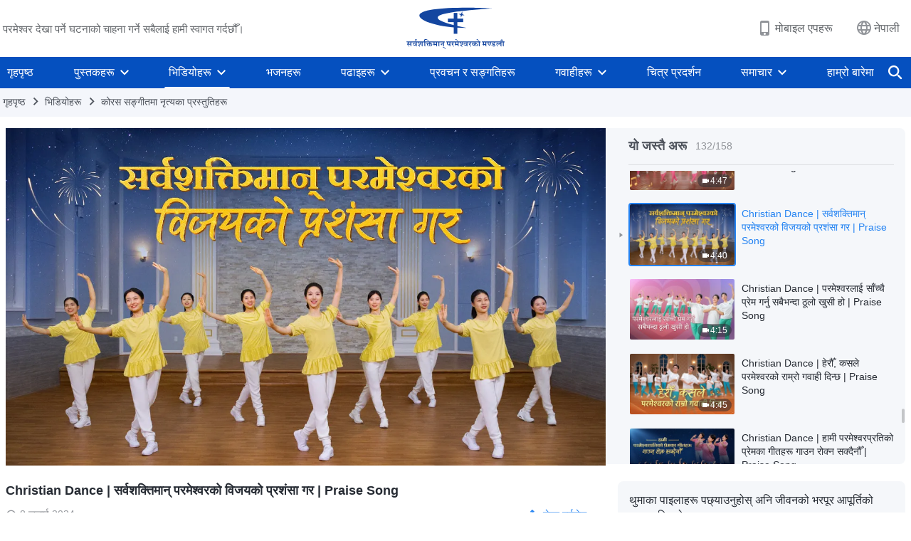

--- FILE ---
content_type: text/html; charset=UTF-8
request_url: https://ne.godfootsteps.org/videos/praise-Almighty-God-s-victory.html
body_size: 22453
content:
<!DOCTYPE html>
<html dir="ltr" lang="ne-NP" prefix="og: https://ogp.me/ns#">
<head>
    
    <meta charset="UTF-8">
    <meta name="viewport" content="width=device-width, initial-scale=1.0, maximum-scale=1.0, user-scalable=no">
    <meta name="google-site-verification" content="kJ7uzd_uceFFUEpMPkHTNI93s-f0MkS-xLFvf04cOkg"/>
    <link rel="profile" href="https://gmpg.org/xfn/11">
        <link rel="alternate" href="https://www.godfootsteps.org" hreflang="zh-tw" title="全能神教會"/>
        <link rel="alternate" href="https://www.hidden-advent.org" hreflang="zh-cn" title="全能神教会"/>
        <link rel="alternate" href="https://ar.godfootsteps.org" hreflang="ar" title="كنيسة الله القدير"/>
        <link rel="alternate" href="https://bg.godfootsteps.org" hreflang="bg" title="Църквата на Всемогъщия Бог"/>
        <link rel="alternate" href="https://bn.godfootsteps.org" hreflang="bn" title="সর্বশক্তিমান ঈশ্বরের গির্জা"/>
        <link rel="alternate" href="https://de.godfootsteps.org" hreflang="de" title="Die Kirche des Allmächtigen Gottes"/>
        <link rel="alternate" href="https://el.godfootsteps.org" hreflang="el" title="Εκκλησία του Παντοδύναμου Θεού"/>
        <link rel="alternate" href="https://en.godfootsteps.org" hreflang="en" title="The Church of Almighty God"/>
        <link rel="alternate" href="https://es.godfootsteps.org" hreflang="es" title="Iglesia de Dios Todopoderoso"/>
        <link rel="alternate" href="https://fr.godfootsteps.org" hreflang="fr" title="L'Église de Dieu Tout-Puissant"/>
        <link rel="alternate" href="https://he.godfootsteps.org" hreflang="he" title="כנסיית האל הכול יכול"/>
        <link rel="alternate" href="https://hi.godfootsteps.org" hreflang="hi" title="सर्वशक्तिमान परमेश्वर की कलीसिया"/>
        <link rel="alternate" href="https://hmn.godfootsteps.org" hreflang="hmn" title="Pawg Ntseeg Ntawm Vajtswv Tus Uas Muaj Hwj Chim Loj Kawg Nkaus"/>
        <link rel="alternate" href="https://hr.godfootsteps.org" hreflang="hr" title="Crkva Svemogućeg Boga"/>
        <link rel="alternate" href="https://hu.godfootsteps.org" hreflang="hu" title="Mindenható Isten Egyháza"/>
        <link rel="alternate" href="https://id.godfootsteps.org" hreflang="id" title="Gereja Tuhan Yang Mahakuasa"/>
        <link rel="alternate" href="https://it.godfootsteps.org" hreflang="it" title="La Chiesa di Dio Onnipotente"/>
        <link rel="alternate" href="https://jp.godfootsteps.org" hreflang="ja" title="全能神教会"/>
        <link rel="alternate" href="https://km.godfootsteps.org" hreflang="km" title="ពួកជំនុំនៃព្រះដ៏មានគ្រប់ព្រះចេស្ដា"/>
        <link rel="alternate" href="https://kr.godfootsteps.org" hreflang="kr" title="전능하신 하나님 교회"/>
        <link rel="alternate" href="https://lo.godfootsteps.org" hreflang="lo" title="ຄຣິສຕະຈັກຂອງພຣະເຈົ້າອົງຊົງລິດທານຸພາບສູງສຸດ"/>
        <link rel="alternate" href="https://ml.godfootsteps.org" hreflang="ml" title="സര്‍വശക്തനായ ദൈവത്തിന്റെ സഭ"/>
        <link rel="alternate" href="https://mn.godfootsteps.org" hreflang="mn" title="Төгс Хүчит Бурханы Чуулган"/>
        <link rel="alternate" href="https://my.godfootsteps.org" hreflang="my" title="အနန္တတန်ခိုးရှင် ဘုရားသခင်၏အသင်းတော်"/>
        <link rel="alternate" href="https://ne.godfootsteps.org" hreflang="ne" title="सर्वशक्तिमान्‌ परमेश्‍वरको मण्डली"/>
        <link rel="alternate" href="https://nl.godfootsteps.org" hreflang="nl" title="De Kerk van Almachtige God"/>
        <link rel="alternate" href="https://pa.godfootsteps.org" hreflang="pa" title="ਸਰਬਸ਼ਕਤੀਮਾਨ ਪਰਮੇਸ਼ੁਰ ਦੀ ਕਲੀਸਿਯਾ"/>
        <link rel="alternate" href="https://pl.godfootsteps.org" hreflang="pl" title="Kościół Boga Wszechmogącego"/>
        <link rel="alternate" href="https://pt.godfootsteps.org" hreflang="pt" title="Igreja de Deus Todo-Poderoso"/>
        <link rel="alternate" href="https://ro.godfootsteps.org" hreflang="ro" title="Biserica lui Dumnezeu Atotputernic"/>
        <link rel="alternate" href="https://ru.godfootsteps.org" hreflang="ru" title="Церковь Всемогущего Бога"/>
        <link rel="alternate" href="https://sk.godfootsteps.org" hreflang="sk" title="Cirkev Všemohúceho Boha"/>
        <link rel="alternate" href="https://sr.godfootsteps.org" hreflang="sr" title="Crkva Svemogućeg Boga"/>
        <link rel="alternate" href="https://sv.godfootsteps.org" hreflang="sv" title="Allsmäktige Guds Kyrka"/>
        <link rel="alternate" href="https://sw.godfootsteps.org" hreflang="sw" title="Kanisa la Mwenyezi Mungu"/>
        <link rel="alternate" href="https://ta.godfootsteps.org" hreflang="ta" title="சர்வவல்லமையுள்ள தேவனுடைய திருச்சபை"/>
        <link rel="alternate" href="https://th.godfootsteps.org" hreflang="th" title="คริสตจักรแห่งพระเจ้าผู้ทรงมหิทธิฤทธิ์"/>
        <link rel="alternate" href="https://tl.godfootsteps.org" hreflang="tl" title="Ang Iglesia ng Makapangyarihang Diyos"/>
        <link rel="alternate" href="https://uk.godfootsteps.org" hreflang="uk" title="Церква Всемогутнього Бога"/>
        <link rel="alternate" href="https://ur.godfootsteps.org" hreflang="ur" title="قادر مطلق خدا کی کلیسیا"/>
        <link rel="alternate" href="https://vi.godfootsteps.org" hreflang="vi" title="Hội Thánh Đức Chúa Trời Toàn Năng"/>
        <link rel="alternate" href="https://zu.godfootsteps.org" hreflang="zu" title="IBandla LikaNkulunkulu USomandla"/>
        <meta http-equiv="x-dns-prefetch-control" content="on">
    <link rel="preconnect" href="//i.ytimg.com" crossorigin>
    <link rel="preconnect" href="//www.googletagmanager.com" crossorigin>
    <link rel="preconnect" href="//static.kingdomsalvation.org" crossorigin>
    <link rel="dns-prefetch" href="//i.ytimg.com">
    <link rel="dns-prefetch" href="//www.googletagmanager.com">
    <link rel="dns-prefetch" href="//static.kingdomsalvation.org">
    <link rel="apple-touch-icon" sizes="180x180" href="https://static.kingdomsalvation.org/cdn/images/website-icon/official/apple-touch-icon.png">
    <link rel="icon" type="image/png" sizes="32x32" href="https://static.kingdomsalvation.org/cdn/images/website-icon/official/favicon-32x32.png">
    <link rel="icon" type="image/png" sizes="16x16" href="https://static.kingdomsalvation.org/cdn/images/website-icon/official/favicon-16x16.png">

    
		<!-- All in One SEO 4.6.2 - aioseo.com -->
		<title>Christian Dance | सर्वशक्तिमान् परमेश्‍वरको विजयको प्रशंसा गर | Praise Song | सर्वशक्तिमान् परमेश्‍वरको मण्डली</title>
		<meta name="description" content="१ सर्वशक्तिमान् परमेश्‍वरका लागि प्रशंसाको गीत गाऔँ। गीतको आवाजले हाम्रो हृदयबाट उडान भर्छ। मानवजातिलाई शुद्ध पार्न र मुक्ति दिन सत्यता व्यक्त गर्नुहुँदै, परमेश्‍वर संसारमा देह बन्नुहुने क्रियाको प्रशंसा गर। हामी उहाँको आवाज सुन्छौँ र उहाँ देखा पर्नुभएको देख्छौँ। हर्षले भरिएको हृदयसाथ, हामी परमेश्‍वरको घरमा फर्किन्छौँ। हामी परमेश्‍वरका वचनहरू खान्छौँ र पिउछौँ अनि पवित्र आत्माको कामको" />
		<meta name="robots" content="max-image-preview:large" />
		<link rel="canonical" href="https://ne.godfootsteps.org/videos/praise-Almighty-God-s-victory.html" />
		<meta name="generator" content="All in One SEO (AIOSEO) 4.6.2" />
		<meta property="og:locale" content="ne_NP" />
		<meta property="og:site_name" content="सर्वशक्तिमान् परमेश्‍वरको मण्डली" />
		<meta property="og:type" content="article" />
		<meta property="og:title" content="Christian Dance | सर्वशक्तिमान् परमेश्‍वरको विजयको प्रशंसा गर | Praise Song | सर्वशक्तिमान् परमेश्‍वरको मण्डली" />
		<meta property="og:description" content="१ सर्वशक्तिमान् परमेश्‍वरका लागि प्रशंसाको गीत गाऔँ। गीतको आवाजले हाम्रो हृदयबाट उडान भर्छ। मानवजातिलाई शुद्ध पार्न र मुक्ति दिन सत्यता व्यक्त गर्नुहुँदै, परमेश्‍वर संसारमा देह बन्नुहुने क्रियाको प्रशंसा गर। हामी उहाँको आवाज सुन्छौँ र उहाँ देखा पर्नुभएको देख्छौँ। हर्षले भरिएको हृदयसाथ, हामी परमेश्‍वरको घरमा फर्किन्छौँ। हामी परमेश्‍वरका वचनहरू खान्छौँ र पिउछौँ अनि पवित्र आत्माको कामको" />
		<meta property="og:url" content="https://ne.godfootsteps.org/videos/praise-Almighty-God-s-victory.html" />
		<meta property="og:image" content="https://i.ytimg.com/vi/-6Cs8o___y4/maxresdefault.jpg?v=250519&amp;v=250519" />
		<meta property="og:image:secure_url" content="https://i.ytimg.com/vi/-6Cs8o___y4/maxresdefault.jpg?v=250519&amp;v=250519" />
		<meta name="twitter:card" content="summary_large_image" />
		<meta name="twitter:title" content="Christian Dance | सर्वशक्तिमान् परमेश्‍वरको विजयको प्रशंसा गर | Praise Song | सर्वशक्तिमान् परमेश्‍वरको मण्डली" />
		<meta name="twitter:description" content="१ सर्वशक्तिमान् परमेश्‍वरका लागि प्रशंसाको गीत गाऔँ। गीतको आवाजले हाम्रो हृदयबाट उडान भर्छ। मानवजातिलाई शुद्ध पार्न र मुक्ति दिन सत्यता व्यक्त गर्नुहुँदै, परमेश्‍वर संसारमा देह बन्नुहुने क्रियाको प्रशंसा गर। हामी उहाँको आवाज सुन्छौँ र उहाँ देखा पर्नुभएको देख्छौँ। हर्षले भरिएको हृदयसाथ, हामी परमेश्‍वरको घरमा फर्किन्छौँ। हामी परमेश्‍वरका वचनहरू खान्छौँ र पिउछौँ अनि पवित्र आत्माको कामको" />
		<meta name="twitter:image" content="https://i.ytimg.com/vi/-6Cs8o___y4/maxresdefault.jpg?v=250519" />
		<meta name="google" content="nositelinkssearchbox" />
		<script type="application/ld+json" class="aioseo-schema">
			{"@context":"https:\/\/schema.org","@graph":[{"@type":"BreadcrumbList","@id":"https:\/\/ne.godfootsteps.org\/videos\/praise-Almighty-God-s-victory.html#breadcrumblist","itemListElement":[{"@type":"ListItem","@id":"https:\/\/ne.godfootsteps.org\/#listItem","position":1,"name":"Home","item":"https:\/\/ne.godfootsteps.org\/","nextItem":"https:\/\/ne.godfootsteps.org\/videos\/praise-Almighty-God-s-victory.html#listItem"},{"@type":"ListItem","@id":"https:\/\/ne.godfootsteps.org\/videos\/praise-Almighty-God-s-victory.html#listItem","position":2,"name":"Christian Dance | \u0938\u0930\u094d\u0935\u0936\u0915\u094d\u0924\u093f\u092e\u093e\u0928\u094d \u092a\u0930\u092e\u0947\u0936\u094d\u200d\u0935\u0930\u0915\u094b \u0935\u093f\u091c\u092f\u0915\u094b \u092a\u094d\u0930\u0936\u0902\u0938\u093e \u0917\u0930 | Praise Song","previousItem":"https:\/\/ne.godfootsteps.org\/#listItem"}]},{"@type":"Organization","@id":"https:\/\/ne.godfootsteps.org\/#organization","name":"\u0938\u0930\u094d\u0935\u0936\u0915\u094d\u0924\u093f\u092e\u093e\u0928\u094d\u200c \u092a\u0930\u092e\u0947\u0936\u094d\u200d\u0935\u0930\u0915\u094b \u092e\u0923\u094d\u0921\u0932\u0940","url":"https:\/\/ne.godfootsteps.org\/"},{"@type":"WebPage","@id":"https:\/\/ne.godfootsteps.org\/videos\/praise-Almighty-God-s-victory.html#webpage","url":"https:\/\/ne.godfootsteps.org\/videos\/praise-Almighty-God-s-victory.html","name":"Christian Dance | \u0938\u0930\u094d\u0935\u0936\u0915\u094d\u0924\u093f\u092e\u093e\u0928\u094d \u092a\u0930\u092e\u0947\u0936\u094d\u200d\u0935\u0930\u0915\u094b \u0935\u093f\u091c\u092f\u0915\u094b \u092a\u094d\u0930\u0936\u0902\u0938\u093e \u0917\u0930 | Praise Song | \u0938\u0930\u094d\u0935\u0936\u0915\u094d\u0924\u093f\u092e\u093e\u0928\u094d \u092a\u0930\u092e\u0947\u0936\u094d\u200d\u0935\u0930\u0915\u094b \u092e\u0923\u094d\u0921\u0932\u0940","description":"\u0967 \u0938\u0930\u094d\u0935\u0936\u0915\u094d\u0924\u093f\u092e\u093e\u0928\u094d \u092a\u0930\u092e\u0947\u0936\u094d\u200d\u0935\u0930\u0915\u093e \u0932\u093e\u0917\u093f \u092a\u094d\u0930\u0936\u0902\u0938\u093e\u0915\u094b \u0917\u0940\u0924 \u0917\u093e\u0914\u0901\u0964 \u0917\u0940\u0924\u0915\u094b \u0906\u0935\u093e\u091c\u0932\u0947 \u0939\u093e\u092e\u094d\u0930\u094b \u0939\u0943\u0926\u092f\u092c\u093e\u091f \u0909\u0921\u093e\u0928 \u092d\u0930\u094d\u091b\u0964 \u092e\u093e\u0928\u0935\u091c\u093e\u0924\u093f\u0932\u093e\u0908 \u0936\u0941\u0926\u094d\u0927 \u092a\u093e\u0930\u094d\u0928 \u0930 \u092e\u0941\u0915\u094d\u0924\u093f \u0926\u093f\u0928 \u0938\u0924\u094d\u092f\u0924\u093e \u0935\u094d\u092f\u0915\u094d\u0924 \u0917\u0930\u094d\u0928\u0941\u0939\u0941\u0901\u0926\u0948, \u092a\u0930\u092e\u0947\u0936\u094d\u200d\u0935\u0930 \u0938\u0902\u0938\u093e\u0930\u092e\u093e \u0926\u0947\u0939 \u092c\u0928\u094d\u0928\u0941\u0939\u0941\u0928\u0947 \u0915\u094d\u0930\u093f\u092f\u093e\u0915\u094b \u092a\u094d\u0930\u0936\u0902\u0938\u093e \u0917\u0930\u0964 \u0939\u093e\u092e\u0940 \u0909\u0939\u093e\u0901\u0915\u094b \u0906\u0935\u093e\u091c \u0938\u0941\u0928\u094d\u091b\u094c\u0901 \u0930 \u0909\u0939\u093e\u0901 \u0926\u0947\u0916\u093e \u092a\u0930\u094d\u0928\u0941\u092d\u090f\u0915\u094b \u0926\u0947\u0916\u094d\u091b\u094c\u0901\u0964 \u0939\u0930\u094d\u0937\u0932\u0947 \u092d\u0930\u093f\u090f\u0915\u094b \u0939\u0943\u0926\u092f\u0938\u093e\u0925, \u0939\u093e\u092e\u0940 \u092a\u0930\u092e\u0947\u0936\u094d\u200d\u0935\u0930\u0915\u094b \u0918\u0930\u092e\u093e \u092b\u0930\u094d\u0915\u093f\u0928\u094d\u091b\u094c\u0901\u0964 \u0939\u093e\u092e\u0940 \u092a\u0930\u092e\u0947\u0936\u094d\u200d\u0935\u0930\u0915\u093e \u0935\u091a\u0928\u0939\u0930\u0942 \u0916\u093e\u0928\u094d\u091b\u094c\u0901 \u0930 \u092a\u093f\u0909\u091b\u094c\u0901 \u0905\u0928\u093f \u092a\u0935\u093f\u0924\u094d\u0930 \u0906\u0924\u094d\u092e\u093e\u0915\u094b \u0915\u093e\u092e\u0915\u094b","inLanguage":"ne-NP","isPartOf":{"@id":"https:\/\/ne.godfootsteps.org\/#website"},"breadcrumb":{"@id":"https:\/\/ne.godfootsteps.org\/videos\/praise-Almighty-God-s-victory.html#breadcrumblist"},"datePublished":"2024-07-08T23:30:18+05:45","dateModified":"2024-07-08T23:30:18+05:45"},{"@type":"WebSite","@id":"https:\/\/ne.godfootsteps.org\/#website","url":"https:\/\/ne.godfootsteps.org\/","name":"\u0938\u0930\u094d\u0935\u0936\u0915\u094d\u0924\u093f\u092e\u093e\u0928\u094d \u092a\u0930\u092e\u0947\u0936\u094d\u200d\u0935\u0930\u0915\u094b \u092e\u0923\u094d\u0921\u0932\u0940","description":"\u0938\u0930\u094d\u0935\u0936\u0915\u094d\u0924\u093f\u092e\u093e\u0928\u094d \u092a\u0930\u092e\u0947\u0936\u094d\u200d\u0935\u0930\u0915\u094b \u092e\u0923\u094d\u0921\u0932\u0940","inLanguage":"ne-NP","publisher":{"@id":"https:\/\/ne.godfootsteps.org\/#organization"}}]}
		</script>
		<!-- All in One SEO -->

<style id='jetpack-sharing-buttons-style-inline-css' type='text/css'>
.jetpack-sharing-buttons__services-list{display:flex;flex-direction:row;flex-wrap:wrap;gap:0;list-style-type:none;margin:5px;padding:0}.jetpack-sharing-buttons__services-list.has-small-icon-size{font-size:12px}.jetpack-sharing-buttons__services-list.has-normal-icon-size{font-size:16px}.jetpack-sharing-buttons__services-list.has-large-icon-size{font-size:24px}.jetpack-sharing-buttons__services-list.has-huge-icon-size{font-size:36px}@media print{.jetpack-sharing-buttons__services-list{display:none!important}}ul.jetpack-sharing-buttons__services-list.has-background{padding:1.25em 2.375em}
</style>
<style id='classic-theme-styles-inline-css' type='text/css'>
/*! This file is auto-generated */
.wp-block-button__link{color:#fff;background-color:#32373c;border-radius:9999px;box-shadow:none;text-decoration:none;padding:calc(.667em + 2px) calc(1.333em + 2px);font-size:1.125em}.wp-block-file__button{background:#32373c;color:#fff;text-decoration:none}
</style>
<style id='global-styles-inline-css' type='text/css'>
body{--wp--preset--color--black: #000000;--wp--preset--color--cyan-bluish-gray: #abb8c3;--wp--preset--color--white: #ffffff;--wp--preset--color--pale-pink: #f78da7;--wp--preset--color--vivid-red: #cf2e2e;--wp--preset--color--luminous-vivid-orange: #ff6900;--wp--preset--color--luminous-vivid-amber: #fcb900;--wp--preset--color--light-green-cyan: #7bdcb5;--wp--preset--color--vivid-green-cyan: #00d084;--wp--preset--color--pale-cyan-blue: #8ed1fc;--wp--preset--color--vivid-cyan-blue: #0693e3;--wp--preset--color--vivid-purple: #9b51e0;--wp--preset--gradient--vivid-cyan-blue-to-vivid-purple: linear-gradient(135deg,rgba(6,147,227,1) 0%,rgb(155,81,224) 100%);--wp--preset--gradient--light-green-cyan-to-vivid-green-cyan: linear-gradient(135deg,rgb(122,220,180) 0%,rgb(0,208,130) 100%);--wp--preset--gradient--luminous-vivid-amber-to-luminous-vivid-orange: linear-gradient(135deg,rgba(252,185,0,1) 0%,rgba(255,105,0,1) 100%);--wp--preset--gradient--luminous-vivid-orange-to-vivid-red: linear-gradient(135deg,rgba(255,105,0,1) 0%,rgb(207,46,46) 100%);--wp--preset--gradient--very-light-gray-to-cyan-bluish-gray: linear-gradient(135deg,rgb(238,238,238) 0%,rgb(169,184,195) 100%);--wp--preset--gradient--cool-to-warm-spectrum: linear-gradient(135deg,rgb(74,234,220) 0%,rgb(151,120,209) 20%,rgb(207,42,186) 40%,rgb(238,44,130) 60%,rgb(251,105,98) 80%,rgb(254,248,76) 100%);--wp--preset--gradient--blush-light-purple: linear-gradient(135deg,rgb(255,206,236) 0%,rgb(152,150,240) 100%);--wp--preset--gradient--blush-bordeaux: linear-gradient(135deg,rgb(254,205,165) 0%,rgb(254,45,45) 50%,rgb(107,0,62) 100%);--wp--preset--gradient--luminous-dusk: linear-gradient(135deg,rgb(255,203,112) 0%,rgb(199,81,192) 50%,rgb(65,88,208) 100%);--wp--preset--gradient--pale-ocean: linear-gradient(135deg,rgb(255,245,203) 0%,rgb(182,227,212) 50%,rgb(51,167,181) 100%);--wp--preset--gradient--electric-grass: linear-gradient(135deg,rgb(202,248,128) 0%,rgb(113,206,126) 100%);--wp--preset--gradient--midnight: linear-gradient(135deg,rgb(2,3,129) 0%,rgb(40,116,252) 100%);--wp--preset--font-size--small: 13px;--wp--preset--font-size--medium: 20px;--wp--preset--font-size--large: 36px;--wp--preset--font-size--x-large: 42px;--wp--preset--spacing--20: 0.44rem;--wp--preset--spacing--30: 0.67rem;--wp--preset--spacing--40: 1rem;--wp--preset--spacing--50: 1.5rem;--wp--preset--spacing--60: 2.25rem;--wp--preset--spacing--70: 3.38rem;--wp--preset--spacing--80: 5.06rem;--wp--preset--shadow--natural: 6px 6px 9px rgba(0, 0, 0, 0.2);--wp--preset--shadow--deep: 12px 12px 50px rgba(0, 0, 0, 0.4);--wp--preset--shadow--sharp: 6px 6px 0px rgba(0, 0, 0, 0.2);--wp--preset--shadow--outlined: 6px 6px 0px -3px rgba(255, 255, 255, 1), 6px 6px rgba(0, 0, 0, 1);--wp--preset--shadow--crisp: 6px 6px 0px rgba(0, 0, 0, 1);}:where(.is-layout-flex){gap: 0.5em;}:where(.is-layout-grid){gap: 0.5em;}body .is-layout-flow > .alignleft{float: left;margin-inline-start: 0;margin-inline-end: 2em;}body .is-layout-flow > .alignright{float: right;margin-inline-start: 2em;margin-inline-end: 0;}body .is-layout-flow > .aligncenter{margin-left: auto !important;margin-right: auto !important;}body .is-layout-constrained > .alignleft{float: left;margin-inline-start: 0;margin-inline-end: 2em;}body .is-layout-constrained > .alignright{float: right;margin-inline-start: 2em;margin-inline-end: 0;}body .is-layout-constrained > .aligncenter{margin-left: auto !important;margin-right: auto !important;}body .is-layout-constrained > :where(:not(.alignleft):not(.alignright):not(.alignfull)){max-width: var(--wp--style--global--content-size);margin-left: auto !important;margin-right: auto !important;}body .is-layout-constrained > .alignwide{max-width: var(--wp--style--global--wide-size);}body .is-layout-flex{display: flex;}body .is-layout-flex{flex-wrap: wrap;align-items: center;}body .is-layout-flex > *{margin: 0;}body .is-layout-grid{display: grid;}body .is-layout-grid > *{margin: 0;}:where(.wp-block-columns.is-layout-flex){gap: 2em;}:where(.wp-block-columns.is-layout-grid){gap: 2em;}:where(.wp-block-post-template.is-layout-flex){gap: 1.25em;}:where(.wp-block-post-template.is-layout-grid){gap: 1.25em;}.has-black-color{color: var(--wp--preset--color--black) !important;}.has-cyan-bluish-gray-color{color: var(--wp--preset--color--cyan-bluish-gray) !important;}.has-white-color{color: var(--wp--preset--color--white) !important;}.has-pale-pink-color{color: var(--wp--preset--color--pale-pink) !important;}.has-vivid-red-color{color: var(--wp--preset--color--vivid-red) !important;}.has-luminous-vivid-orange-color{color: var(--wp--preset--color--luminous-vivid-orange) !important;}.has-luminous-vivid-amber-color{color: var(--wp--preset--color--luminous-vivid-amber) !important;}.has-light-green-cyan-color{color: var(--wp--preset--color--light-green-cyan) !important;}.has-vivid-green-cyan-color{color: var(--wp--preset--color--vivid-green-cyan) !important;}.has-pale-cyan-blue-color{color: var(--wp--preset--color--pale-cyan-blue) !important;}.has-vivid-cyan-blue-color{color: var(--wp--preset--color--vivid-cyan-blue) !important;}.has-vivid-purple-color{color: var(--wp--preset--color--vivid-purple) !important;}.has-black-background-color{background-color: var(--wp--preset--color--black) !important;}.has-cyan-bluish-gray-background-color{background-color: var(--wp--preset--color--cyan-bluish-gray) !important;}.has-white-background-color{background-color: var(--wp--preset--color--white) !important;}.has-pale-pink-background-color{background-color: var(--wp--preset--color--pale-pink) !important;}.has-vivid-red-background-color{background-color: var(--wp--preset--color--vivid-red) !important;}.has-luminous-vivid-orange-background-color{background-color: var(--wp--preset--color--luminous-vivid-orange) !important;}.has-luminous-vivid-amber-background-color{background-color: var(--wp--preset--color--luminous-vivid-amber) !important;}.has-light-green-cyan-background-color{background-color: var(--wp--preset--color--light-green-cyan) !important;}.has-vivid-green-cyan-background-color{background-color: var(--wp--preset--color--vivid-green-cyan) !important;}.has-pale-cyan-blue-background-color{background-color: var(--wp--preset--color--pale-cyan-blue) !important;}.has-vivid-cyan-blue-background-color{background-color: var(--wp--preset--color--vivid-cyan-blue) !important;}.has-vivid-purple-background-color{background-color: var(--wp--preset--color--vivid-purple) !important;}.has-black-border-color{border-color: var(--wp--preset--color--black) !important;}.has-cyan-bluish-gray-border-color{border-color: var(--wp--preset--color--cyan-bluish-gray) !important;}.has-white-border-color{border-color: var(--wp--preset--color--white) !important;}.has-pale-pink-border-color{border-color: var(--wp--preset--color--pale-pink) !important;}.has-vivid-red-border-color{border-color: var(--wp--preset--color--vivid-red) !important;}.has-luminous-vivid-orange-border-color{border-color: var(--wp--preset--color--luminous-vivid-orange) !important;}.has-luminous-vivid-amber-border-color{border-color: var(--wp--preset--color--luminous-vivid-amber) !important;}.has-light-green-cyan-border-color{border-color: var(--wp--preset--color--light-green-cyan) !important;}.has-vivid-green-cyan-border-color{border-color: var(--wp--preset--color--vivid-green-cyan) !important;}.has-pale-cyan-blue-border-color{border-color: var(--wp--preset--color--pale-cyan-blue) !important;}.has-vivid-cyan-blue-border-color{border-color: var(--wp--preset--color--vivid-cyan-blue) !important;}.has-vivid-purple-border-color{border-color: var(--wp--preset--color--vivid-purple) !important;}.has-vivid-cyan-blue-to-vivid-purple-gradient-background{background: var(--wp--preset--gradient--vivid-cyan-blue-to-vivid-purple) !important;}.has-light-green-cyan-to-vivid-green-cyan-gradient-background{background: var(--wp--preset--gradient--light-green-cyan-to-vivid-green-cyan) !important;}.has-luminous-vivid-amber-to-luminous-vivid-orange-gradient-background{background: var(--wp--preset--gradient--luminous-vivid-amber-to-luminous-vivid-orange) !important;}.has-luminous-vivid-orange-to-vivid-red-gradient-background{background: var(--wp--preset--gradient--luminous-vivid-orange-to-vivid-red) !important;}.has-very-light-gray-to-cyan-bluish-gray-gradient-background{background: var(--wp--preset--gradient--very-light-gray-to-cyan-bluish-gray) !important;}.has-cool-to-warm-spectrum-gradient-background{background: var(--wp--preset--gradient--cool-to-warm-spectrum) !important;}.has-blush-light-purple-gradient-background{background: var(--wp--preset--gradient--blush-light-purple) !important;}.has-blush-bordeaux-gradient-background{background: var(--wp--preset--gradient--blush-bordeaux) !important;}.has-luminous-dusk-gradient-background{background: var(--wp--preset--gradient--luminous-dusk) !important;}.has-pale-ocean-gradient-background{background: var(--wp--preset--gradient--pale-ocean) !important;}.has-electric-grass-gradient-background{background: var(--wp--preset--gradient--electric-grass) !important;}.has-midnight-gradient-background{background: var(--wp--preset--gradient--midnight) !important;}.has-small-font-size{font-size: var(--wp--preset--font-size--small) !important;}.has-medium-font-size{font-size: var(--wp--preset--font-size--medium) !important;}.has-large-font-size{font-size: var(--wp--preset--font-size--large) !important;}.has-x-large-font-size{font-size: var(--wp--preset--font-size--x-large) !important;}
.wp-block-navigation a:where(:not(.wp-element-button)){color: inherit;}
:where(.wp-block-post-template.is-layout-flex){gap: 1.25em;}:where(.wp-block-post-template.is-layout-grid){gap: 1.25em;}
:where(.wp-block-columns.is-layout-flex){gap: 2em;}:where(.wp-block-columns.is-layout-grid){gap: 2em;}
.wp-block-pullquote{font-size: 1.5em;line-height: 1.6;}
</style>

<!-- <meta name="GmediaGallery" version="1.22.0/1.8.0" license="" /> -->
<script type="application/ld+json">
        [{
            "@context": "http://schema.org",
            "@type": "WebSite",
            "name": "सर्वशक्तिमान् परमेश्‍वरको मण्डली",
            "url": "https://ne.godfootsteps.org"
        }]
        </script>
<script>
        window.$g2_config = {
            site_lang:"ne_NP",
            site_type:"official",
            is_cn:false,
            is_latin:true,
            is_rtl:false,
            media_url:"https://static.kingdomsalvation.org",
            s_footnotes:"पादटिप्पणी",
            template_name:"page-video-player",
            videoPlatform:"YouTube",
            facebook_user_name:"",
            host_name:"https://ne.godfootsteps.org",
            comments_platform:"jetpack",
        }
        </script>
  <script type="text/javascript">
    function getBrowserInfo() {
      var Sys = {};
      var ua = navigator.userAgent.toLowerCase();
      var re = /(rv:|msie|edge|firefox|chrome|opera|version).*?([\d.]+)/;
      var m = ua.match(re);
      Sys.browser = m[1].replace(/version/, "'safari");
      Sys.ver = m[2];
      return Sys;
    }

    function versionInfo() {
      document.documentElement.setAttribute('versionOld', 'true');
      document.write('<style type="text/css" id="BrowVer">html[versionOld]{display:none;}</style>');
    }
    var sys = getBrowserInfo();
    switch (sys.browser) {
      case 'chrome':
        parseInt(sys.ver) <= 60 && versionInfo();
        break;
      case 'firefox':
        parseInt(sys.ver) <= 50 && versionInfo();
        break;
      case 'safari':
        parseInt(sys.ver) <= 10 && versionInfo();
        break;
        //  IE
      case 'rv':
      case 'msie':
        parseInt(sys.ver) <= 10 && versionInfo();
        break;
      case 'opera':
        parseInt(sys.ver) <= 10 && versionInfo();
        break;
      default:
        ''
        break;
    }
  </script>
        <link rel="stylesheet" type="text/css" href="https://static.kingdomsalvation.org/cdn/v3/official/framework/css/framework.min.css?v=250519">
        <link rel="stylesheet" type="text/css" href="https://static.kingdomsalvation.org/cdn/v3/common/header/header.min.css?v=250519">
                <link rel="stylesheet" type="text/css" href="https://static.kingdomsalvation.org/cdn/v3/common/footer/footer.min.css?v=250519" media="print" onload="this.media='all'">
                <link rel="stylesheet" href="https://static.kingdomsalvation.org/cdn/v3/common/call-action-guild/call-action-guild.min.css?v=250519" media="print" onload="this.media='all'">
<link rel="stylesheet" type="text/css" href="https://cdnjs.cloudflare.com/ajax/libs/clusterize.js/0.18.0/clusterize.min.css">
<link rel="stylesheet" type="text/css" href="https://static.kingdomsalvation.org/cdn/v3/common/page-video-player/page-video-player.min.css?v=250519">
<script type="text/javascript">
/* <![CDATA[ */
var gospelAjax = {"ajaxurl":"https:\/\/ne.godfootsteps.org\/wp-admin\/admin-ajax.php","security":"403ab44413"};
/* ]]> */
</script>
    <style>@font-face{font-family:icomoon;src:url('https://static.kingdomsalvation.org/cdn/v3/sources/fonts/official/fonts/icomoon.woff?v=250519') format('woff');font-weight: normal;font-style:normal;font-display:swap}[class*=" icon-"],[class^=icon-]{font-family:icomoon!important;speak:never;font-style:normal;font-weight:400;font-variant:normal;text-transform:none;line-height:1;-webkit-font-smoothing:antialiased;-moz-osx-font-smoothing:grayscale}.icon-videos-list:before{content:"\e945";color:#fff;}.icon-content-copy:before{content:"\e942";color:#666}.icon-widgets:before{content:"\e943";color:#666}.icon-filter-list:before{content:"\e944"}.icon-youtube .path1:before{content:"\e940";color:#fff}.icon-youtube .path2:before{content:"\e941";margin-left:-1.421875em;color:#000}.icon-chatonline .path1:before{content:"\e93d";color:#8ad686}.icon-chatonline .path2:before{content:"\e93e";margin-left:-1.23046875em;color:#fff}.icon-chatonline .path3:before{content:"\e93f";margin-left:-1.23046875em;color:#4db748}.icon-chat-icon .path1:before{content:"\e903";color:none;opacity:.85}.icon-chat-icon .path2:before{content:"\e904";margin-left:-1em;color:#000;opacity:.85}.icon-chat-icon .path3:before{content:"\e93b";margin-left:-1em;color:#fff;opacity:.85}.icon-close:before{content:"\e922"}.icon-cached:before{content:"\e93c"}.icon-lrc:before{content:"\e902"}.icon-send:before{content:"\e901"}.icon-volume-off:before{content:"\e93a"}.icon-play-arrow-filled:before{content:"\e900"}.icon-repeat-one:before{content:"\e938"}.icon-copy-link:before{content:"\e905"}.icon-communication-list:before{content:"\e906"}.icon-font-setting:before{content:"\e907"}.icon-font-add:before{content:"\e908"}.icon-font-cut:before{content:"\e909"}.icon-shuffle:before{content:"\e90a"}.icon-repeat:before{content:"\e90b"}.icon-share:before{content:"\e90c"}.icon-list-download:before{content:"\e90d"}.icon-text-rotate-vertical:before{content:"\e90e"}.icon-movie:before{content:"\e90f"}.icon-line-movie:before{content:"\e910"}.icon-forum:before{content:"\e911"}.icon-audio:before{content:"\e912"}.icon-books:before{content:"\e913"}.icon-search:before{content:"\e914"}.icon-headset:before{content:"\e915"}.icon-volume-mute:before{content:"\e916"}.icon-expand-more:before{content:"\e917"}.icon-expand-less:before{content:"\e918"}.icon-fullscreen-exit:before{content:"\e919"}.icon-fullscreen:before{content:"\e91a"}.icon-videocam:before{content:"\e91b"}.icon-play-arrow-outline:before{content:"\e91c"}.icon-cloud-download:before{content:"\e91d"}.icon-tune:before{content:"\e91e"}.icon-palette:before{content:"\e91f"}.icon-more-vert:before{content:"\e920"}.icon-menu:before{content:"\e921"}.icon-cancel:before{content:"\e923"}.icon-arrow-drop-down:before{content:"\e924"}.icon-arrow-back:before{content:"\e925"}.icon-navigate-next:before{content:"\e926"}.icon-navigate-before:before{content:"\e927"}.icon-phone-iphone:before{content:"\e928"}.icon-format-list-bulleted:before{content:"\e929"}.icon-mail-outline:before{content:"\e92a"}.icon-call:before{content:"\e92b"}.icon-playlist-play:before{content:"\e92c"}.icon-volume-up:before{content:"\e92d"}.icon-play-circle-outline:before{content:"\e92e"}.icon-pause-circle-outline:before{content:"\e92f"}.icon-skip-previous:before{content:"\e930"}.icon-skip-next:before{content:"\e931"}.icon-playlist-add:before{content:"\e932"}.icon-high-quality:before{content:"\e933"}.icon-language:before{content:"\e934"}.icon-list:before{content:"\e935"}.icon-history:before{content:"\e936"}.icon-view-list:before{content:"\e937"}.icon-view-module:before{content:"\e939"}</style>
    <style id="customCss"></style>

    <!-- Google Tag Manager -->
    <script>
        (function(w,d,s,l,i){
            w[l]=w[l]||[];
            w[l].push({'gtm.start':new Date().getTime(),event:'gtm.js'});
            var f=d.getElementsByTagName(s)[0],j=d.createElement(s),dl=l != 'dataLayer'?'&l='+l:'';
            j.async=true;j.src='https://www.googletagmanager.com/gtm.js?id='+i+dl;
            f.parentNode.insertBefore(j, f);
        })
        (window, document, 'script', 'dataLayer', 'GTM-P5C3B3B');
    </script>
    <!-- End Google Tag Manager -->
</head>
<body class="latin default-similar-videos" site_type="official" template_name="page-video-player">
<!-- Google Tag Manager (noscript) -->
<noscript>
    <iframe src="https://www.googletagmanager.com/ns.html?id=GTM-P5C3B3B" height="0" width="0" style="display:none;visibility:hidden"></iframe>
</noscript>
<!-- End Google Tag Manager (noscript) -->
<div class="head-commercial-wrap d-xl-none" data-showType="image_gif" data-fixed="false" data-loop="yes" widgetId="commercial_whole_device_top">
    <a class="recom-item messenger-payload"  href="https://m.me/ne.kingdomsalvation?ref=website" data-android="https://play.google.com/store/apps/details?id=org.godfootsteps.thechurchofalmightygod&#038;hl=ne" data-ios="https://apps.apple.com/us/app/the-church-of-almighty-god/id1166298433"
        data-tab-img="https://ne.kingdomsalvation.org/wp-content/uploads/2024/01/yingjiezhu-TAB-ZB20210907-NE-1536X190.gif" data-mb-img="https://ne.kingdomsalvation.org/wp-content/uploads/2024/01/yingjiezhu-MB-ZB20210907-NE-750X150.gif" data-adname="जीवनले थकित महसुस गर्दा हामीले के गर्नुपर्छ?  हाम्रो मेसेन्जर समूहमा नि:शुल्क सहभागी हुन क्लिक गर्नुहोस् र बाटो खोज्नको लागि हामीलाई परमेश्वरका वचनहरू सिक्न दिनुहोस्।"
        data-title="जीवनले थकित महसुस गर्दा हामीले के गर्नुपर्छ?  हाम्रो मेसेन्जर समूहमा नि:शुल्क सहभागी हुन क्लिक गर्नुहोस् र बाटो खोज्नको लागि हामीलाई परमेश्वरका वचनहरू सिक्न दिनुहोस्।" tabIndex="0" linkType="page_link" target="_blank" data-ref="TOP-AD"></a>
</div><header id="header">
    <div class="container head">
        <p class="d-none d-xl-block">परमेश्वर देखा पर्ने घटनाको चाहना गर्ने सबैलाई हामी स्वागत गर्दछौँ।</p>
        <button id="sidenav-btn" data-target="mobile-slide-out" class="d-xl-none btn btn-icon"><i class="icon-menu"></i>
        </button>
        <a href="https://ne.godfootsteps.org" class="logo" title="सर्वशक्तिमान् परमेश्‍वरको मण्डली">
            <img src="https://ne.godfootsteps.org/wp-content/uploads/2023/09/ne-logo.svg" alt="सर्वशक्तिमान् परमेश्‍वरको मण्डली" title="सर्वशक्तिमान् परमेश्‍वरको मण्डली">
            <h1>सर्वशक्तिमान् परमेश्‍वरको मण्डली</h1>
        </a>
        <div class="head-right">
            <a href="javascript:;" id="apps-trigger-btn" class="mobile-app">
                <i class="icon-phone-iphone"></i>मोबाइल एपहरू</a>
            <button class="language"><i class="icon-language"></i>नेपाली</button>
            <button class="mb-search-show-btn d-xl-none btn btn-icon"><i class="icon-search"></i></button>
        </div>
    </div>
    <nav id="navbar" class="d-none d-xl-block">
        <div class="container nav-box-navigation">
			<ul id="nav-menu" class="menu"><li class="menu-item"><a href="https://ne.godfootsteps.org/">गृहपृष्ठ</a></li>
<li class="menu-item menu-item-has-children"><a href="/books.html">पुस्तकहरू</a><button class="btn icon-expand-more"></button>
<ul class="sub-menu">
	<li class="menu-item"><a href="https://ne.godfootsteps.org/books/utterances-of-Christ.html">आखिरी दिनहरूका ख्रीष्टका वाणीहरू</a></li>
	<li class="menu-item"><a href="/books/gospel-books.html">सुसमाचारीय पुस्तकहरू</a></li>
	<li class="menu-item"><a href="https://ne.godfootsteps.org/books/books-on-life-entry.html">जीवन प्रवेशसम्बन्धी पुस्तकहरू</a></li>
	<li class="menu-item"><a href="/books/testimonies.html">अनुभव गवाहीहरू</a></li>
</ul>
</li>
<li class="menu-item menu-item-has-children"><a href="/videos.html">भिडियोहरू</a><button class="btn icon-expand-more"></button>
<ul class="sub-menu">
	<li class="menu-item menu-item-has-children"><a href="#">सर्वशक्तिमान्‌ परमेश्‍वरका वचनहरूका वाचनहरू</a><button class="btn icon-expand-more"></button>
	<ul class="sub-menu">
		<li class="menu-item"><a href="/video-category/Almighty-God-word.html">“वचन, खण्ड १: परमेश्‍वरको देखापराइ र काम” बाट गरिएका वाचनहरू</a></li>
		<li class="menu-item"><a href="https://ne.godfootsteps.org/video-category/the-way-to-know-God.html">“वचन, खण्ड २: परमेश्‍वरलाई चिन्‍ने विषयमा” बाट गरिएका वाचनहरू</a></li>
		<li class="menu-item"><a href="/video-category/records-of-talks-of-Christ-of-the-last-days.html">“वचन, खण्ड ३: आखिरी दिनहरूका ख्रीष्टका वार्तालापहरू” बाट गरिएका वाचनहरू</a></li>
		<li class="menu-item"><a href="/video-category/video-exposing-antichrists.html">“वचन, खण्ड ४: ख्रीष्टविरोधीहरूको खुलासा” बाट गरिएका वाचनहरू</a></li>
		<li class="menu-item"><a href="/video-category/video-responsibilities-of-leaders-and-workers.html">“वचन, खण्ड ५: अगुवा र कामदारहरूका जिम्‍मेवारीहरू” बाट गरिएका वाचनहरू</a></li>
	</ul>
</li>
	<li class="menu-item"><a href="https://ne.godfootsteps.org/video-category/daily-words-of-God.html">“परमेश्‍वरका दैनिक वचनहरू” बाट गरिएका वाचनहरू</a></li>
	<li class="menu-item"><a href="/video-category/gospel-movies-series.html">सुसमाचारीय चलचित्रहरू</a></li>
	<li class="menu-item"><a href="/video-category/religious-persecution-movie-series.html">धार्मिक सतावट सम्‍बन्धी चलचित्रहरू</a></li>
	<li class="menu-item"><a href="https://ne.godfootsteps.org/video-category/church-life-movies-series.html">मण्डली जीवनका गवाहीहरू</a></li>
	<li class="menu-item"><a href="https://ne.godfootsteps.org/video-category/church-life-movies.html">जीवन अनुभवका गवाहीसम्‍बन्धी चलचित्रहरू</a></li>
	<li class="menu-item"><a href="/video-category/sermons-seeking-true-faith.html">प्रवचन श्रृङ्खला: साँचो विश्‍वासको खोजी</a></li>
	<li class="menu-item"><a href="https://ne.godfootsteps.org/video-category/mv-series.html">म्यूजिक भिडियोहरू</a></li>
	<li class="menu-item"><a href="https://ne.godfootsteps.org/video-category/dance-and-song-videos.html">कोरस सङ्गीतमा नृत्यका प्रस्तुतिहरू</a></li>
	<li class="menu-item"><a href="/video-category/choir-series.html">कोरल भिडियो श्रृङ्खलाहरू</a></li>
	<li class="menu-item"><a href="https://ne.godfootsteps.org/video-category/the-life-of-the-church-artistic-series.html">मण्डली जीवन—विभिन्‍न कार्यक्रम श्रृंखलाहरू</a></li>
	<li class="menu-item"><a href="/video-category/hymn-videos.html">भजनका भिडियोहरू</a></li>
	<li class="menu-item"><a href="/video-category/featured-movie-selections.html">चलचित्रका विशेष अंशहरू</a></li>
</ul>
</li>
<li class="menu-item"><a href="/hymns.html">भजनहरू</a></li>
<li class="menu-item menu-item-has-children"><a href="/recital.html">पढाइहरू</a><button class="btn icon-expand-more"></button>
<ul class="sub-menu">
	<li class="menu-item"><a href="/readings-knowing-God.html">परमेश्‍वरका दैनिक वचनहरू: परमेश्‍वरलाई चिन्‍नु</a></li>
	<li class="menu-item menu-item-has-children"><a href="/readings-a-christian-life.html">परमेश्‍वरका दैनिक वचनहरू: इसाई जीवन</a><button class="btn icon-expand-more"></button>
	<ul class="sub-menu">
		<li class="menu-item"><a href="/the-three-stages-of-work.html">कार्यका तीन चरणहरू</a></li>
		<li class="menu-item"><a href="/God-s-appearance-and-work.html">परमेश्‍वर देखा पर्नु र उहाँको काम</a></li>
		<li class="menu-item"><a href="/judgment-in-the-last-days.html">आखिरी दिनहरूको न्याय</a></li>
		<li class="menu-item"><a href="/the-incarnation.html">देहधारण</a></li>
		<li class="menu-item"><a href="/knowing-God-s-work.html">परमेश्‍वरको कामलाई चिन्‍नु</a></li>
		<li class="menu-item"><a href="/God-s-disposition-and-what-He-has-and-is.html">परमेश्‍वरको स्वभाव र उहाँसँग जे छ र उहाँ जे हुनुहुन्छ</a></li>
		<li class="menu-item"><a href="/mysteries-about-the-bible.html">बाइबल सम्‍बन्धी रहस्यहरू</a></li>
		<li class="menu-item"><a href="/exposing-religious-notions.html">धार्मिक धारणाहरू खुलासा गर्नु</a></li>
		<li class="menu-item"><a href="/exposing-mankind-s-corruption.html">मानवजातिको भ्रष्टता उजागर गर्नु</a></li>
		<li class="menu-item"><a href="/entry-into-life.html">जीवनमा प्रवेश</a></li>
		<li class="menu-item"><a href="/destinations-and-outcomes.html">गन्तव्य  र परिणामहरू</a></li>
	</ul>
</li>
	<li class="menu-item menu-item-type-post_type"><a href="https://ne.godfootsteps.org/recital-the-word-appears-in-the-flesh-selections.html">वचन, खण्ड १: परमेश्‍वरको देखापराइ र काम (छनौट गरिएका)</a></li>
	<li class="menu-item menu-item-type-post_type"><a href="https://ne.godfootsteps.org/readings-on-knowing-God-selections.html">वचन, खण्ड २: परमेश्‍वरलाई चिन्‍ने विषयमा (पूर्ण अध्यायहरू)</a></li>
	<li class="menu-item menu-item-type-post_type"><a href="https://ne.godfootsteps.org/readings-records-of-talks-of-Christ-of-the-last-days.html">वचन, खण्ड ३: आखिरी दिनहरूका ख्रीष्टका वार्तालापहरू (पूर्ण अध्यायहरू)</a></li>
	<li class="menu-item menu-item-type-post_type"><a href="https://ne.godfootsteps.org/audio-exposing-antichrists.html">वचन, खण्ड ४: ख्रीष्टविरोधीहरूको खुलासा (पूर्ण अध्यायहरू)</a></li>
	<li class="menu-item menu-item-type-post_type"><a href="https://ne.godfootsteps.org/audio-responsibilities-of-leaders-and-workers.html">वचन, खण्ड ५: अगुवा र कामदारहरूका जिम्‍मेवारीहरू (पूर्ण अध्यायहरू)</a></li>
</ul>
</li>
<li class="menu-item menu-item-type-post_type"><a href="https://ne.godfootsteps.org/preaching.html">प्रवचन र सङ्गतिहरू</a></li>
<li class="menu-item menu-item-has-children"><a href="/testimonies.html">गवाहीहरू</a><button class="btn icon-expand-more"></button>
<ul class="sub-menu">
	<li class="menu-item menu-item-has-children"><a href="/testimonies-categories/testimonies-of-life-experiences.html">जीवन अनुभवका गवाहीहरू</a><button class="btn icon-expand-more"></button>
	<ul class="sub-menu">
		<li class="menu-item"><a href="/testimonies-categories/resolving-arrogance-self-righteousness.html">अहङ्कार र आत्म-धार्मिकताको समाधान</a></li>
		<li class="menu-item"><a href="/testimonies-categories/resolving-selfishness-and-baseness.html">स्वार्थीपन र नीचताको समाधान</a></li>
		<li class="menu-item"><a href="/testimonies-categories/resolving-perfunctoriness.html">झाराटारुवापनको समाधान</a></li>
		<li class="menu-item"><a href="/testimonies-categories/resolving-deceit-and-trickery.html">छलीपन र छलको समाधान</a></li>
		<li class="menu-item"><a href="/testimonies-categories/resolving-pursuit-of-status.html">हैसियतको पछ्याइको समाधान</a></li>
		<li class="menu-item"><a href="/testimonies-categories/resolving-guardedness-and-misunderstanding.html">सतर्कता र गलत बुझाइको समाधान</a></li>
		<li class="menu-item"><a href="/testimonies-categories/resolving-hypocrisy-and-pretense.html">ढोंग र छद्मभेषको समाधान</a></li>
		<li class="menu-item"><a href="/testimonies-categories/resolving-intent-to-gain-blessings.html">आशिष् पाउने अभिप्रायको समाधान</a></li>
		<li class="menu-item"><a href="/testimonies-categories/resolving-traditional-notions.html">परम्परागत धारणाहरूको समाधान</a></li>
		<li class="menu-item"><a href="/testimonies-categories/resolving-people-pleaser-mentality.html">मान्छे खुसी पार्ने व्यवहारको समाधान</a></li>
		<li class="menu-item"><a href="/testimonies-categories/other-1.html">अन्य</a></li>
	</ul>
</li>
	<li class="menu-item"><a href="/testimonies-categories/overcomers.html">सतावटका गवाहीहरू</a></li>
	<li class="menu-item menu-item-has-children"><a href="/testimonies-categories/testimonies-of-returning-to-god.html">परमेश्‍वरकहाँ फर्किएको बारे गवाहीहरू</a><button class="btn icon-expand-more"></button>
	<ul class="sub-menu">
		<li class="menu-item"><a href="/testimonies-categories/welcoming-the-Lord-s-return.html">प्रभुको पुनरागमनलाई स्वागत गर्नु</a></li>
		<li class="menu-item"><a href="/testimonies-categories/spiritual-warfare.html">आत्मिक युद्ध</a></li>
	</ul>
</li>
	<li class="menu-item"><a href="https://ne.godfootsteps.org/testimonies-categories/sermon-articles.html">प्रवचनसम्‍बन्धी लेखहरू</a></li>
	<li class="menu-item"><a href="https://ne.godfootsteps.org/testimonies-categories/faith-guide.html">विश्‍वाससम्‍बन्धी निर्देशन पुस्तिका</a></li>
	<li class="menu-item menu-item-has-children"><a href="https://ne.godfootsteps.org/testimonies-categories/faith-and-life.html">विश्‍वास र जीवन</a><button class="btn icon-expand-more"></button>
	<ul class="sub-menu">
		<li class="menu-item"><a href="/testimonies-categories/family-marriage.html">परिवार</a></li>
		<li class="menu-item"><a href="/testimonies-categories/relating-to-parents.html">आफ्ना आमाबुबालाई कस्तो व्यवहार गर्ने</a></li>
		<li class="menu-item"><a href="/testimonies-categories/workplace-and-career.html">कार्यस्थल</a></li>
		<li class="menu-item"><a href="/testimonies-categories/other.html">अन्य</a></li>
	</ul>
</li>
</ul>
</li>
<li class="menu-item"><a href="https://ne.godfootsteps.org/special-topic/picture-exhibition/">चित्र प्रदर्शन</a></li>
<li class="menu-item menu-item-type-post_type menu-item-has-children"><a href="https://ne.godfootsteps.org/news.html">समाचार</a><button class="btn icon-expand-more"></button>
<ul class="sub-menu">
	<li class="menu-item"><a href="https://ne.godfootsteps.org/news-categories/church-news.html">मण्डलीका समाचार</a></li>
	<li class="menu-item"><a href="https://ne.godfootsteps.org/news-categories/facts-of-ccp-persecution-of-christians.html">इसाईहरूमाथि चिनियाँ कम्युनिस्ट पार्टीको निरङ्कुश सतावटका तथ्यहरू</a></li>
</ul>
</li>
<li class="menu-item"><a href="/about-us.html">हाम्रो बारेमा</a></li>
</ul>            <button class="nav-search-btn"><i class="icon-search"></i><i class="icon-close"></i></button>
        </div>
        <section class="pc-search-wrapper">
            <form action="https://ne.godfootsteps.org" method="get">
                <div class="search-box">
                    <meta content="https://ne.godfootsteps.org/?s={s}">
                    <div class="search-input">
                        <i class="icon-search"></i>
                        <input type="search" class="sinput form-control" autocomplete="off" placeholder="खोजी..." name="s">
                        <button class="clear-btn d-none"><i class="icon-close"></i></button>
                        <button class="category-btn"><span>फिल्टर</span><i class="icon-expand-more d-none d-md-block"></i><i class="icon-filter-list d-md-none"></i></button>
                    </div>
                    <button type="submit" class="search-btn btn">खोजी</button>
                </div>
            </form>
        </section>
    </nav>
</header>
<div id="mobile-slide-out" class="sidenav">
    <div class="sidenav-wrapper">
        <div class="sidenav-head">
            <button class="btn btn-icon sidenav-close"><i class="icon-close"></i></button>
        </div>
        <div class="sidenav-content">
            <a href="javascript:;" id="mobile-sidenav-apps">मोबाइल एपहरू <i class="icon-expand-more"></i></a>
        </div>
    </div>
</div>
<div id="lang-wrapper" class="modal">
    <div class="modal-dialog">
        <div class="modal-box modal-content">
            <button class="focus sidenav-close"><i class="icon-navigate-before"></i>अघिल्लो            </button>
            <div class="modal-header"><p>भाषा</p>
                <button class="btn btn-icon modal-header-close"><i class="icon-close"></i></button>
            </div>
            <div class="modal-body-content">
                <div class="lang-content d-flex">
											                        <a  href="https://www.godfootsteps.org" title="全能神教會" data-content="繁體中文">全能神教會</a>
											                        <a  href="https://www.hidden-advent.org" title="全能神教会" data-content="简体中文">全能神教会</a>
											                        <a  href="https://ar.godfootsteps.org" title="كنيسة الله القدير" data-content="العربية">كنيسة الله القدير</a>
											                        <a  href="https://bg.godfootsteps.org" title="Църквата на Всемогъщия Бог" data-content="Български">Църквата на Всемогъщия Бог</a>
											                        <a  href="https://bn.godfootsteps.org" title="সর্বশক্তিমান ঈশ্বরের গির্জা" data-content="বাংলা">সর্বশক্তিমান ঈশ্বরের গির্জা</a>
											                        <a  href="https://de.godfootsteps.org" title="Die Kirche des Allmächtigen Gottes" data-content="Deutsch">Die Kirche des Allmächtigen Gottes</a>
											                        <a  href="https://el.godfootsteps.org" title="Εκκλησία του Παντοδύναμου Θεού" data-content="Ελληνικά">Εκκλησία του Παντοδύναμου Θεού</a>
											                        <a  href="https://en.godfootsteps.org" title="The Church of Almighty God" data-content="English">The Church of Almighty God</a>
											                        <a  href="https://es.godfootsteps.org" title="Iglesia de Dios Todopoderoso" data-content="Español">Iglesia de Dios Todopoderoso</a>
											                        <a  href="https://fr.godfootsteps.org" title="L'Église de Dieu Tout-Puissant" data-content="Français">L'Église de Dieu Tout-Puissant</a>
											                        <a  href="https://he.godfootsteps.org" title="כנסיית האל הכול יכול" data-content="עברית">כנסיית האל הכול יכול</a>
											                        <a  href="https://hi.godfootsteps.org" title="सर्वशक्तिमान परमेश्वर की कलीसिया" data-content="हिन्दी">सर्वशक्तिमान परमेश्वर की कलीसिया</a>
											                        <a  href="https://hmn.godfootsteps.org" title="Pawg Ntseeg Ntawm Vajtswv Tus Uas Muaj Hwj Chim Loj Kawg Nkaus" data-content="Hmoob">Pawg Ntseeg Ntawm Vajtswv Tus Uas Muaj Hwj Chim Loj Kawg Nkaus</a>
											                        <a  href="https://hr.godfootsteps.org" title="Crkva Svemogućeg Boga" data-content="Hrvatski">Crkva Svemogućeg Boga</a>
											                        <a  href="https://hu.godfootsteps.org" title="Mindenható Isten Egyháza" data-content="Magyar">Mindenható Isten Egyháza</a>
											                        <a  href="https://id.godfootsteps.org" title="Gereja Tuhan Yang Mahakuasa" data-content="Indonesia">Gereja Tuhan Yang Mahakuasa</a>
											                        <a  href="https://it.godfootsteps.org" title="La Chiesa di Dio Onnipotente" data-content="Italiano">La Chiesa di Dio Onnipotente</a>
											                        <a  href="https://jp.godfootsteps.org" title="全能神教会" data-content="日本語">全能神教会</a>
											                        <a  href="https://km.godfootsteps.org" title="ពួកជំនុំនៃព្រះដ៏មានគ្រប់ព្រះចេស្ដា" data-content="ភាសាខ្មែរ">ពួកជំនុំនៃព្រះដ៏មានគ្រប់ព្រះចេស្ដា</a>
											                        <a  href="https://kr.godfootsteps.org" title="전능하신 하나님 교회" data-content="한국어">전능하신 하나님 교회</a>
											                        <a  href="https://lo.godfootsteps.org" title="ຄຣິສຕະຈັກຂອງພຣະເຈົ້າອົງຊົງລິດທານຸພາບສູງສຸດ" data-content="ລາວ">ຄຣິສຕະຈັກຂອງພຣະເຈົ້າອົງຊົງລິດທານຸພາບສູງສຸດ</a>
											                        <a  href="https://ml.godfootsteps.org" title="സര്‍വശക്തനായ ദൈവത്തിന്റെ സഭ" data-content="മലയാളം">സര്‍വശക്തനായ ദൈവത്തിന്റെ സഭ</a>
											                        <a  href="https://mn.godfootsteps.org" title="Төгс Хүчит Бурханы Чуулган" data-content="Монгол">Төгс Хүчит Бурханы Чуулган</a>
											                        <a  href="https://my.godfootsteps.org" title="အနန္တတန်ခိုးရှင် ဘုရားသခင်၏အသင်းတော်" data-content="မြန်မာဘာသာ">အနန္တတန်ခိုးရှင် ဘုရားသခင်၏အသင်းတော်</a>
											                        <a class="active" href="https://ne.godfootsteps.org" title="सर्वशक्तिमान्‌ परमेश्‍वरको मण्डली" data-content="नेपाली">सर्वशक्तिमान्‌ परमेश्‍वरको मण्डली</a>
											                        <a  href="https://nl.godfootsteps.org" title="De Kerk van Almachtige God" data-content="Nederlands">De Kerk van Almachtige God</a>
											                        <a  href="https://pa.godfootsteps.org" title="ਸਰਬਸ਼ਕਤੀਮਾਨ ਪਰਮੇਸ਼ੁਰ ਦੀ ਕਲੀਸਿਯਾ" data-content="ਪੰਜਾਬੀ">ਸਰਬਸ਼ਕਤੀਮਾਨ ਪਰਮੇਸ਼ੁਰ ਦੀ ਕਲੀਸਿਯਾ</a>
											                        <a  href="https://pl.godfootsteps.org" title="Kościół Boga Wszechmogącego" data-content="Polski">Kościół Boga Wszechmogącego</a>
											                        <a  href="https://pt.godfootsteps.org" title="Igreja de Deus Todo-Poderoso" data-content="Português">Igreja de Deus Todo-Poderoso</a>
											                        <a  href="https://ro.godfootsteps.org" title="Biserica lui Dumnezeu Atotputernic" data-content="Română">Biserica lui Dumnezeu Atotputernic</a>
											                        <a  href="https://ru.godfootsteps.org" title="Церковь Всемогущего Бога" data-content="Русский">Церковь Всемогущего Бога</a>
											                        <a  href="https://sk.godfootsteps.org" title="Cirkev Všemohúceho Boha" data-content="Slovenčina">Cirkev Všemohúceho Boha</a>
											                        <a  href="https://sr.godfootsteps.org" title="Crkva Svemogućeg Boga" data-content="Srpski">Crkva Svemogućeg Boga</a>
											                        <a  href="https://sv.godfootsteps.org" title="Allsmäktige Guds Kyrka" data-content="Svenska">Allsmäktige Guds Kyrka</a>
											                        <a  href="https://sw.godfootsteps.org" title="Kanisa la Mwenyezi Mungu" data-content="Kiswahili">Kanisa la Mwenyezi Mungu</a>
											                        <a  href="https://ta.godfootsteps.org" title="சர்வவல்லமையுள்ள தேவனுடைய திருச்சபை" data-content="தமிழ்">சர்வவல்லமையுள்ள தேவனுடைய திருச்சபை</a>
											                        <a  href="https://th.godfootsteps.org" title="คริสตจักรแห่งพระเจ้าผู้ทรงมหิทธิฤทธิ์" data-content="ไทย">คริสตจักรแห่งพระเจ้าผู้ทรงมหิทธิฤทธิ์</a>
											                        <a  href="https://tl.godfootsteps.org" title="Ang Iglesia ng Makapangyarihang Diyos" data-content="Filipino">Ang Iglesia ng Makapangyarihang Diyos</a>
											                        <a  href="https://uk.godfootsteps.org" title="Церква Всемогутнього Бога" data-content="Українська">Церква Всемогутнього Бога</a>
											                        <a  href="https://ur.godfootsteps.org" title="قادر مطلق خدا کی کلیسیا" data-content="اردو">قادر مطلق خدا کی کلیسیا</a>
											                        <a  href="https://vi.godfootsteps.org" title="Hội Thánh Đức Chúa Trời Toàn Năng" data-content="Tiếng Việt">Hội Thánh Đức Chúa Trời Toàn Năng</a>
											                        <a  href="https://zu.godfootsteps.org" title="IBandla LikaNkulunkulu USomandla" data-content="IsiZulu">IBandla LikaNkulunkulu USomandla</a>
					                </div>
            </div>
        </div>
    </div>
</div>

<div class="custom-s-select" style="display:none;">
    <input id="select-cat-type" type="hidden" name="cats" value="all">
    <div class="select-box nano">
        <ul class="s-books-cats nano-content">
			                <li class="cats-item">
                    <input type="checkbox" class="gospel-checkbox" id="tbw-s" data-cat="tbw">
                    <label for="tbw-s">आखिरी दिनहरूका ख्रीष्टका वाणीहरू</label>
                    <ul class="cats-options">
						                            <li>
                                <input type="checkbox" class="gospel-checkbox" id="c6-s" data-cat="c6">
                                <label for="c6-s">वचन, खण्ड १: परमेश्‍वरको देखापराइ र काम</label>
                            </li>
						                            <li>
                                <input type="checkbox" class="gospel-checkbox" id="c225-s" data-cat="c225">
                                <label for="c225-s">वचन, खण्ड २: परमेश्‍वरलाई चिन्‍ने विषयमा</label>
                            </li>
						                            <li>
                                <input type="checkbox" class="gospel-checkbox" id="c239-s" data-cat="c239">
                                <label for="c239-s">वचन, खण्ड ३: आखिरी दिनहरूका ख्रीष्टका वार्तालापहरू</label>
                            </li>
						                            <li>
                                <input type="checkbox" class="gospel-checkbox" id="c247-s" data-cat="c247">
                                <label for="c247-s">वचन, खण्ड ४: ख्रीष्टविरोधीहरूको खुलासा</label>
                            </li>
						                            <li>
                                <input type="checkbox" class="gospel-checkbox" id="c269-s" data-cat="c269">
                                <label for="c269-s">वचन, खण्ड ५: अगुवा र कामदारहरूका जिम्‍मेवारीहरू</label>
                            </li>
						                            <li>
                                <input type="checkbox" class="gospel-checkbox" id="c238-s" data-cat="c238">
                                <label for="c238-s">वचन, खण्ड ६: सत्यताको पछ्याइबारे</label>
                            </li>
						                            <li>
                                <input type="checkbox" class="gospel-checkbox" id="c272-s" data-cat="c272">
                                <label for="c272-s">वचन, खण्ड ७: सत्यताको पछ्याइबारे</label>
                            </li>
						                            <li>
                                <input type="checkbox" class="gospel-checkbox" id="c18-s" data-cat="c18">
                                <label for="c18-s">न्याय परमेश्‍वरको घरबाटै सुरु हुन्छ</label>
                            </li>
						                            <li>
                                <input type="checkbox" class="gospel-checkbox" id="c72-s" data-cat="c72">
                                <label for="c72-s">सर्वशक्तिमान्‌ परमेश्‍वर आखिरी दिनहरूका ख्रीष्टका अत्यावश्यक वचनहरू</label>
                            </li>
						                            <li>
                                <input type="checkbox" class="gospel-checkbox" id="c96-s" data-cat="c96">
                                <label for="c96-s">परमेश्‍वरका दैनिक वचनहरू</label>
                            </li>
						                    </ul>
                </li>
			                <li class="cats-item">
                    <input type="checkbox" class="gospel-checkbox" id="tbg-s" data-cat="tbg">
                    <label for="tbg-s">सुसमाचारीय पुस्तकहरू</label>
                    <ul class="cats-options">
						                            <li>
                                <input type="checkbox" class="gospel-checkbox" id="c248-s" data-cat="c248">
                                <label for="c248-s">परमेश्‍वरका विश्‍वासीहरू प्रवेश गर्नैपर्ने सत्यता वास्तविकताहरू</label>
                            </li>
						                            <li>
                                <input type="checkbox" class="gospel-checkbox" id="c191-s" data-cat="c191">
                                <label for="c191-s">राज्यको सुसमाचार फैलाउने सम्‍बन्धी मार्गनिर्देशनहरू</label>
                            </li>
						                    </ul>
                </li>
			                <li class="cats-item">
                    <input type="checkbox" class="gospel-checkbox" id="tbt-s" data-cat="tbt">
                    <label for="tbt-s">अनुभव गवाहीहरू</label>
                    <ul class="cats-options">
						                            <li>
                                <input type="checkbox" class="gospel-checkbox" id="c168-s" data-cat="c168">
                                <label for="c168-s">ख्रीष्‍टको न्याय-आसन अघिका अनुभवात्मक गवाहीहरू (खण्ड १)</label>
                            </li>
						                            <li>
                                <input type="checkbox" class="gospel-checkbox" id="c265-s" data-cat="c265">
                                <label for="c265-s">ख्रीष्‍टको न्याय-आसन अघिका अनुभवात्मक गवाहीहरू (खण्ड २)</label>
                            </li>
						                            <li>
                                <input type="checkbox" class="gospel-checkbox" id="c271-s" data-cat="c271">
                                <label for="c271-s">ख्रीष्‍टको न्याय-आसन अघिका अनुभवात्मक गवाहीहरू (खण्ड ३)</label>
                            </li>
						                            <li>
                                <input type="checkbox" class="gospel-checkbox" id="c266-s" data-cat="c266">
                                <label for="c266-s">ख्रीष्‍टको न्याय-आसन अघिका अनुभवात्मक गवाहीहरू (खण्ड ४)</label>
                            </li>
						                            <li>
                                <input type="checkbox" class="gospel-checkbox" id="c267-s" data-cat="c267">
                                <label for="c267-s">ख्रीष्‍टको न्याय-आसन अघिका अनुभवात्मक गवाहीहरू (खण्ड ५)</label>
                            </li>
						                            <li>
                                <input type="checkbox" class="gospel-checkbox" id="c290-s" data-cat="c290">
                                <label for="c290-s">ख्रीष्‍टको न्याय-आसन अघिका अनुभवात्मक गवाहीहरू (खण्ड ६)</label>
                            </li>
						                            <li>
                                <input type="checkbox" class="gospel-checkbox" id="c270-s" data-cat="c270">
                                <label for="c270-s">ख्रीष्‍टको न्याय-आसन अघिका अनुभवात्मक गवाहीहरू (खण्ड ७)</label>
                            </li>
						                            <li>
                                <input type="checkbox" class="gospel-checkbox" id="c293-s" data-cat="c293">
                                <label for="c293-s">ख्रीष्‍टको न्याय-आसन अघिका अनुभवात्मक गवाहीहरू (खण्ड ८)</label>
                            </li>
						                    </ul>
                </li>
			                <li class="cats-item">
                    <input type="checkbox" class="gospel-checkbox" id="tbl-s" data-cat="tbl">
                    <label for="tbl-s">जीवन प्रवेशसम्बन्धी पुस्तकहरू</label>
                    <ul class="cats-options">
						                            <li>
                                <input type="checkbox" class="gospel-checkbox" id="c232-s" data-cat="c232">
                                <label for="c232-s">थुमालाई पछ्याउनुहोस् र नयाँ गीतहरू गाउनुहोस्</label>
                            </li>
						                    </ul>
                </li>
			        </ul>
    </div>
    <div class="s-btn-control">
        <button class="select-reset-btn" type="button">रिसेट गर्नुहोस् <i class="icon-cached"></i></button>
        <button id="select-search" class="select-search-btn js-search-btn" type="submit">खोजी <i class="icon-search"></i>
        </button>
    </div>
</div>
<div id="content" class="site-content">    <script>
        window.useTheaterMode = false
        // set theater mode from localstorage
        if ("localStorage" in window) {
            try {
                var isWide = window.localStorage.getItem('wide') === '1'
                document.body.className += isWide? ' theater-mode' : ' default-view';
                window.useTheaterMode = isWide
            } catch (error) {
                console.log(error);
            }
        }
    </script>

    <div id="video-player-content">

        <nav class="breadcrumbs">
            <ol class="container">
				                    <li class="breadcrumb-item">
                        <a href="https://ne.godfootsteps.org">गृहपृष्ठ</a>
                        <i class="icon-navigate-next"></i>
                    </li>
				                    <li class="breadcrumb-item">
                        <a href="https://ne.godfootsteps.org/videos.html">भिडियोहरू</a>
                        <i class="icon-navigate-next"></i>
                    </li>
				                    <li class="breadcrumb-item">
                        <a href="https://ne.godfootsteps.org/video-category/dance-and-song-videos.html">कोरस सङ्गीतमा नृत्यका प्रस्तुतिहरू</a>
                        <i class="icon-navigate-next"></i>
                    </li>
				            </ol>
        </nav>

        <div class="player-content container-mode">
            <div class="player-row">
                <div class="player-box placeholder">
                    <div class="player-size d-lg-none"></div>
					
                        <div id="player-placeholder">
                            <script>
                              (function () {
                                var videoId = "-6Cs8o___y4"
                                var isYTB = !videoId.match(/^[\d]+$/) && videoId.length < 12
                                var isSupportWebp =
                                  0 ==
                                  document
                                  .createElement("canvas")
                                  .toDataURL("image/webp")
                                  .indexOf("data:image/webp");
                                var size = window.innerWidth < 768 ? 'hqdefault' : 'maxresdefault'
                                var link = isSupportWebp ? 'https://i.ytimg.com/vi_webp/' + videoId + '/' + size + '.webp' : 'https://i.ytimg.com/vi/' + videoId + '/' + size + '.jpg'

                                if (!isYTB) {
                                  link = window.innerWidth < 768 ? 'https://i.ytimg.com/vi/-6Cs8o___y4/mqdefault.jpg' : 'https://i.ytimg.com/vi/-6Cs8o___y4/maxresdefault.jpg'
                                }

                                var image = document.createElement('img')
                                var box = document.getElementById('player-placeholder')
                                if (size === 'hqdefault' && isYTB) {
                                  box.className = 'remove-black-bars'
                                }
                                image.src = link
                                box.appendChild(image)
                              })()
                            </script>
                        </div>
					
                    <div id="player" data-video-id="-6Cs8o___y4"
                         data-platform="YouTube"></div>
                    <button class="btn-theater-mode" id="disable-theater-mode" data-mode="default-view"
                            data-mode-before="theater-mode">
                        <i class="icon-navigate-before"></i>
                        <div class="hint-left">नियमित रुप</div>
                    </button>
                    <button class="btn-theater-mode" id="enable-theater-mode" data-mode="theater-mode"
                            data-mode-before="default-view">
                        <i class="icon-navigate-next"></i>
                        <div class="hint-left">चलचित्र मोड</div>
                    </button>
                </div>
                <div class="similar-videos-box show"></div>
            </div>
        </div>

        <div class="info-content container-pc"
             itemid="https://ne.godfootsteps.org/videos/praise-Almighty-God-s-victory.html" itemscope itemtype="http://schema.org/VideoObject"
             data-des="true">
			                <meta itemprop="contentUrl"
                      content="https://www.youtube.com/watch?v=-6Cs8o___y4"/>
			            <div class="row">
                <div class="col-12 col-lg-8 main">
					                        <div class="video-info-outer">
                            <div class="video-info-inner container-custom">
                                <div class="video-info-header">
                                    <h1 class="text-1 limit-line"
                                        itemprop="name">Christian Dance | सर्वशक्तिमान् परमेश्‍वरको विजयको प्रशंसा गर | Praise Song</h1>
                                    <div class="info-box">
                                        <div class="info-extra">
                                            <p itemprop="interactionStatistic" itemscope
                                               itemtype="http://schema.org/InteractionCounter">
                                                <i class="icon-history"></i><span
                                                        class="upload-date">8 जुलाई 2024</span>
                                            </p>
                                        </div>
                                        <div class="info-action">
                                            <button class="btn btn-icon-left js-share-btn" id="js-share-btn-pc">
                                                <i class="icon-share"></i><span>सेयर गर्नुहोस्</span>
                                            </button>
                                            <div class="d-none d-lg-flex">
												                                            </div>
                                        </div>
                                    </div>
                                </div>
                                <i class="icon-expand-more d-lg-none"></i>
                            </div>
                        </div>
                        <div class="share-actions share-actions-mb container d-lg-none">
							                        </div>
                        <div class="info-inner container-custom">
                            <div class="info-des-box des-short">
                                <div class="description" itemprop="description" id="txt-cnt">
									<p>१</p>
<p>सर्वशक्तिमान् परमेश्‍वरका लागि प्रशंसाको गीत गाऔँ।</p>
<p>गीतको आवाजले हाम्रो हृदयबाट उडान भर्छ।</p>
<p>मानवजातिलाई शुद्ध पार्न र मुक्ति दिन सत्यता व्यक्त गर्नुहुँदै,</p>
<p>परमेश्‍वर संसारमा देह बन्नुहुने क्रियाको प्रशंसा गर।</p>
<p>हामी उहाँको आवाज सुन्छौँ र उहाँ देखा पर्नुभएको देख्छौँ।</p>
<p>हर्षले भरिएको हृदयसाथ, हामी परमेश्‍वरको घरमा फर्किन्छौँ।</p>
<p>हामी परमेश्‍वरका वचनहरू खान्छौँ र पिउछौँ अनि पवित्र आत्माको कामको आनन्द उठाउँछौँ।</p>
<p>हामी सत्यता बुझ्छौँ र हाम्रो हृदय स्वतन्त्र हुन्छ।</p>
<p>परमेश्‍वरका वचनहरू सत्य, मार्ग र जीवन हुन् भन्ने हामी देख्छौँ।</p>
<p>ती अनन्त जीवनको मार्ग हुन्।</p>
<p>ती अनन्त जीवनको मार्ग हुन्।</p>
<p>परमेश्‍वरका चुनिएका मानिसहरू किन हर्षले भरिएका छन्?</p>
<p>हामी स्वर्गको राज्यको भोजमा सहभागी हुन्छौँ, परमेश्‍वरसामु जिउँछौँ।</p>
<p>सियोन किन निरन्तर हर्षोल्लास गरिरहेको छ?</p>
<p>परमेश्‍वरको राज्य संसारमा आएको छ।</p>
<p>२</p>
<p>सर्वशक्तिमान् परमेश्‍वरका लागि प्रशंसाको गीत गाऔँ।</p>
<p>गीतको आवाजले परमेश्‍वरका लागि हामीमा भएको प्रेम गाउँछ।</p>
<p>परमेश्‍वरको धर्मी र प्रतापी न्यायको प्रशंसा गर</p>
<p>जसले हामीलाई पूर्ण रूपमा धुन्छ र मुक्ति दिन्छ।</p>
<p>हामी उहाँका वचनहरूको न्याय स्वीकार गर्छौँ,</p>
<p>र हाम्रा भ्रष्ट स्वभावहरू पखालिन्छन्।</p>
<p>हामीले परीक्षा र शोधनहरू भोगे पनि,</p>
<p>हाम्रा स्वभाव परिवर्तन भएका छन्, र हामी नयाँ मानिस बन्छौँ।</p>
<p>सत्यता अभ्यास गर्दै, हामी स्वतन्त्र हुन्छौँ, र ज्योतिमा जिउँछौँ।</p>
<p>हामी परमेश्‍वरलाई शुद्ध र इमानदार रूपमा प्रेम गर्छौँ।</p>
<p>हामी परमेश्‍वरलाई शुद्ध र इमानदार रूपमा प्रेम गर्छौँ।</p>
<p>सबै मानिसहरू किन परमेश्‍वरमा समर्पित छन्?</p>
<p>हामी परमेश्‍वरलाई चिन्छौँ र हामीमा परमेश्‍वरको डर मान्ने हृदय छ।</p>
<p>सबै मानिसहरू किन सँगसँगै उहाँको प्रशंसा गर्छन्?</p>
<p>हामीलाई शैतानबाट स्वतन्त्र गरिएको छ र हामीले मुक्ति पाउँछौँ।</p>
<p>३</p>
<p>सर्वशक्तिमान् परमेश्‍वरका लागि प्रशंसाको गीत गाऔँ।</p>
<p>गीतको आवाजले सारा संसार हल्लाउँछ।</p>
<p>परमेश्‍वरको सर्वशक्तिमान्‌ता देखाउने उहाँका वचनहरूको प्रशंसा गर,</p>
<p>जसले शैतानलाई पराजित गर्छन् र विजेताहरूको एउटा समूह बनाउँछन्।</p>
<p>परमेश्‍वरका वचनहरू सबै राष्ट्र र भूमिहरूभरि फैलिन्छन्।</p>
<p>ख्रीष्टको धर्मी राज्य देखा परेको छ।</p>
<p>परमेश्‍वरका वचनहरूले पृथ्वीमा शासन गर्छन्।</p>
<p>सबै राष्ट्र र सबै मानिसहरूले सँगै परमेश्‍वरको आराधना गर्छन्।</p>
<p>परमेश्‍वरका सबै मानिसहरू पृथ्वीमा स्वर्गका आशिषहरूको आनन्द उठाउँदै,</p>
<p>ज्योतिमा जिउँछन् र उहाँको आराधना गर्न आउँछन्,</p>
<p>ज्योतिमा जिउँछन् र उहाँको आराधना गर्न आउँछन्।</p>
<p>यावत् थोक किन सँगै उल्लास मनाउँछन्?</p>
<p>परमेश्‍वरले महान् काम पूरा गर्नुभएको छ र विजयी भई फर्कनुभएको छ।</p>
<p>स्वर्ग र पृथ्वी किन पूर्ण रूपमा नयाँ देखिन्छन्?</p>
<p>परमेश्‍वरको महिमा आकाशमण्डलभरि चम्किन्छ।</p>
<p>—थुमालाई पछ्याउनुहोस् र नयाँ गीतहरू गाउनुहोस्</p>                                </div>
                                <a type="button"
                                   class="btn btn-icon-right btn-more d-none d-lg-inline-flex">थप हेर्नुहोस्                                    <i class="icon-expand-more"></i></a>
                            </div>
                        </div>
                        <div class="call-action-pc d-none d-lg-block">
							        <div class="call-action-wrapper">
	        <div class="call-bg lazy" data-bg="https://ne.godfootsteps.org/wp-content/uploads/2022/01/WB-20220104-I-PC-ZB20220103-2.jpg"></div>
	        <div class="call-content">
		        <div class="guid-text"><p>तपाई र तपाईको परिवारलाई अति आवश्यक छ भनेर आह्वान गर्दै: पीडा बिना सुन्दर जीवन बिताउने मौका प्राप्त गर्न प्रभुको आगमनलाई
स्वागत गर्नु।
यदि तपाईं आफ्नो परिवारसँग यो आशिष प्राप्त गर्न चाहनुहुन्छ भने, कृपया हामीलाई सम्पर्क गर्न बटन क्लिक गर्नुहोस्।  हामी तपाईंलाई प्रभुको आगमनलाई स्वागत गर्ने बाटो फेला पार्न मद्दत गर्नेछौं।</p></div>
		        <div class="call-btn-box">
			        <div class="call-aims">
				        					        						        						        <a class="call-item messenger-payload Messenger-light-style js-confirm-privacy" href="https://m.me/ne.kingdomsalvation?ref=website"
							         data-ref="CAT" target="_blank">
							        <img class="lazy" data-src="https://static.kingdomsalvation.org/cdn/v3/sources/plateform-icons/Messenger_White.svg" alt=""><span>हामीलाई Messenger मा सम्पर्क गर्नुहोस्</span></a>
					        				        			        </div>
		        </div>
	        </div>
        </div>

                                </div>
                        <div class="empty-line container d-lg-none"
                             style="margin-top:24px">
                            <div></div>
                        </div>
                        <div class="other-series-videos">
                            <p class="text-1 container-custom">अन्य प्रकारका भिडियोहरू</p>
                            <div class="categories-tag d-none d-lg-flex">
								                                        <a href="https://ne.godfootsteps.org/video-category/Almighty-God-word.html"
                                           class="link-round outline ">“वचन, खण्ड १: परमेश्‍वरको देखापराइ र काम” बाट गरिएका वाचनहरू</a>
									                                        <a href="https://ne.godfootsteps.org/video-category/daily-words-of-God.html"
                                           class="link-round outline ">“परमेश्‍वरका दैनिक वचनहरू” बाट गरिएका वाचनहरू</a>
									                                        <a href="https://ne.godfootsteps.org/video-category/the-way-to-know-God.html"
                                           class="link-round outline ">“वचन, खण्ड २: परमेश्‍वरलाई चिन्‍ने विषयमा” बाट गरिएका वाचनहरू</a>
									                                        <a href="https://ne.godfootsteps.org/video-category/records-of-talks-of-Christ-of-the-last-days.html"
                                           class="link-round outline ">“वचन, खण्ड ३: आखिरी दिनहरूका ख्रीष्टका वार्तालापहरू” बाट गरिएका वाचनहरू</a>
									                                        <a href="https://ne.godfootsteps.org/video-category/video-exposing-antichrists.html"
                                           class="link-round outline ">“वचन, खण्ड ४: ख्रीष्टविरोधीहरूको खुलासा” बाट गरिएका वाचनहरू</a>
									                                        <a href="https://ne.godfootsteps.org/video-category/video-responsibilities-of-leaders-and-workers.html"
                                           class="link-round outline ">“वचन, खण्ड ५: अगुवा र कामदारहरूका जिम्‍मेवारीहरू” बाट गरिएका वाचनहरू</a>
									                                        <a href="https://ne.godfootsteps.org/video-category/gospel-movies-series.html"
                                           class="link-round outline ">सुसमाचारीय चलचित्रहरू</a>
									                                        <a href="https://ne.godfootsteps.org/video-category/sermons-seeking-true-faith.html"
                                           class="link-round outline ">प्रवचन श्रृङ्खला: साँचो विश्‍वासको खोजी</a>
									                                        <a href="https://ne.godfootsteps.org/video-category/church-life-movies-series.html"
                                           class="link-round outline ">मण्डली जीवनका गवाहीहरू</a>
									                                        <a href="https://ne.godfootsteps.org/video-category/church-life-movies.html"
                                           class="link-round outline ">जीवन अनुभवका गवाहीसम्‍बन्धी चलचित्रहरू</a>
									                                        <a href="https://ne.godfootsteps.org/video-category/religious-persecution-movie-series.html"
                                           class="link-round outline ">धार्मिक सतावट सम्‍बन्धी चलचित्रहरू</a>
									                                        <a href="https://ne.godfootsteps.org/video-category/dance-and-song-videos.html"
                                           class="link-round outline active">कोरस सङ्गीतमा नृत्यका प्रस्तुतिहरू</a>
									                                        <a href="https://ne.godfootsteps.org/video-category/choir-series.html"
                                           class="link-round outline ">कोरल भिडियो श्रृङ्खलाहरू</a>
									                                        <a href="https://ne.godfootsteps.org/video-category/the-life-of-the-church-artistic-series.html"
                                           class="link-round outline ">मण्डली जीवन—विभिन्‍न कार्यक्रम श्रृंखलाहरू</a>
									                                        <a href="https://ne.godfootsteps.org/video-category/mv-series.html"
                                           class="link-round outline ">म्यूजिक भिडियोहरू</a>
									                                        <a href="https://ne.godfootsteps.org/video-category/hymn-videos.html"
                                           class="link-round outline ">भजनका भिडियोहरू</a>
									                                        <a href="https://ne.godfootsteps.org/video-category/featured-movie-selections.html"
                                           class="link-round outline ">चलचित्रका विशेष अंशहरू</a>
									                            </div>
                        </div>
						<!-- Required values for loading comments via ajax -->
<input type="hidden" name="llc_ajax_url" id="llc_ajax_url" value="https://ne.godfootsteps.org/wp-admin/admin-ajax.php"/>
<input type="hidden" name="llc_post_id" id="llc_post_id" value="17095"/>
<div id="llc_comments">
	<div style="text-align: center;">
		<div id="llc-comments-loader" style="display: none;">
			<!-- Filter to disable loader element if not needed -->
							<!-- Filter to change loader element -->
				<span class="spinner-border"></span>					</div>
		<!-- Show comments button if "On Click" option is set -->
			</div>
</div>						                </div>
                <div class="col-4 sidebar d-none d-lg-block">
                    <aside class="d-none d-lg-block panel-aside">
						                            <div class="cag-app">
                                <div class="app-info">
                                    <span class="app-description">थुमाका पाइलाहरू पछ्याउनुहोस् अनि जीवनको भरपूर आपूर्तिको आनन्द लिनुहोस्</span>
                                </div>
                                <ul class="badge-list d-flex">
                                    <li class="logo">
                                        <a href="https://ne.godfootsteps.org/app.html" target="_blank"
                                           title="सर्वशक्तिमान्‌ परमेश्‍वरको मण्डली App">
                                            <picture>
                                                <source data-srcset="https://static.kingdomsalvation.org/cdn/v3/sources/images/common/footer/app_icon.webp"
                                                        type="image/webp">
                                                <source data-srcset="https://static.kingdomsalvation.org/cdn/v3/sources/images/common/footer/app_icon.png"
                                                        type="image/png">
                                                <img class="lazy"
                                                     data-src="https://static.kingdomsalvation.org/cdn/v3/sources/images/common/footer/app_icon.png"
                                                     alt="App logo"/>
                                            </picture>
                                        </a>
                                    </li>
                                    <li class="app-store">
                                        <a href="https://apps.apple.com/us/app/the-church-of-almighty-god/id1166298433" target='_blank'><img
                                                    class="lazy"
                                                    data-src="https://static.kingdomsalvation.org/cdn/images/apple-store/App_Store_Badge_US-UK_blk.svg"
                                                    alt="App Store"></a>
                                        <a href="https://play.google.com/store/apps/details?id=org.godfootsteps.thechurchofalmightygod&hl=ne" target='_blank'><img
                                                    class="lazy"
                                                    data-src="https://static.kingdomsalvation.org/cdn/images/google-play/google-play-badge-EN.png"
                                                    alt=" Google Play"></a>
                                    </li>
                                    <li class="rwm">
                                        <img class="lazy"
                                             data-src="https://static.kingdomsalvation.org/cdn/v3/sources/images/common/footer/app_QRcode.svg"
                                             alt="QR code"/>
                                    </li>
                                </ul>
                            </div>
							                    </aside>
					                    <aside class="side-featured-videos panel-aside">
						                            <header>
                                <h4>विशेष भिडियोहरू</h4>
                            </header>
                            <hr>
							                                <article class="card">
                                    <div class="row">
                                        <div class="col-6 col-md-12 col-lg-6">
                                            <a href="https://ne.godfootsteps.org/videos/my-delayed-testimony-movie.html">
                                                <picture>
													                                                        <source data-srcset="https://i.ytimg.com/vi_webp/51gmejdDg9o/mqdefault.webp"
                                                                type="image/webp">
													                                                    <source data-srcset="https://i.ytimg.com/vi/51gmejdDg9o/mqdefault.jpg"
                                                            type="image/jpeg">
                                                    <img class="lazy"
                                                         src="[data-uri]"
                                                         data-src="https://i.ytimg.com/vi/51gmejdDg9o/mqdefault.jpg"
                                                         alt="Nepali Christian Movie | मेरो विलम्बित गवाही | Moving Testimony of a Christian&#039;s Genuine Repentance">
                                                </picture>
                                                <span class="attach-duration"><i
                                                            class="icon-videocam"></i>1:55:32</span>
                                            </a>
                                        </div>
                                        <div class="col-6 col-md-12 col-lg-6">
                                            <div class="caption">
                                                <a href="https://ne.godfootsteps.org/videos/my-delayed-testimony-movie.html">
                                                    <h3>Nepali Christian Movie | मेरो विलम्बित गवाही | Moving Testimony of a Christian&#039;s Genuine Repentance</h3>
                                                </a>
                                            </div>
                                        </div>
                                    </div>
                                </article>
							                                <article class="card">
                                    <div class="row">
                                        <div class="col-6 col-md-12 col-lg-6">
                                            <a href="https://ne.godfootsteps.org/videos/test-of-cancer.html">
                                                <picture>
													                                                        <source data-srcset="https://i.ytimg.com/vi_webp/GmDfKwdf9lo/mqdefault.webp"
                                                                type="image/webp">
													                                                    <source data-srcset="https://i.ytimg.com/vi/GmDfKwdf9lo/mqdefault.jpg"
                                                            type="image/jpeg">
                                                    <img class="lazy"
                                                         src="[data-uri]"
                                                         data-src="https://i.ytimg.com/vi/GmDfKwdf9lo/mqdefault.jpg"
                                                         alt="Nepali Christian Short Film | क्यान्सरको परीक्षा | A Christian&#039;s Reflection When Facing Cancer">
                                                </picture>
                                                <span class="attach-duration"><i
                                                            class="icon-videocam"></i>39:10</span>
                                            </a>
                                        </div>
                                        <div class="col-6 col-md-12 col-lg-6">
                                            <div class="caption">
                                                <a href="https://ne.godfootsteps.org/videos/test-of-cancer.html">
                                                    <h3>Nepali Christian Short Film | क्यान्सरको परीक्षा | A Christian&#039;s Reflection When Facing Cancer</h3>
                                                </a>
                                            </div>
                                        </div>
                                    </div>
                                </article>
							                                <article class="card">
                                    <div class="row">
                                        <div class="col-6 col-md-12 col-lg-6">
                                            <a href="https://ne.godfootsteps.org/videos/my-story-our-movie.html">
                                                <picture>
													                                                        <source data-srcset="https://i.ytimg.com/vi_webp/6qjVSx7nky8/mqdefault.webp"
                                                                type="image/webp">
													                                                    <source data-srcset="https://i.ytimg.com/vi/6qjVSx7nky8/mqdefault.jpg"
                                                            type="image/jpeg">
                                                    <img class="lazy"
                                                         src="[data-uri]"
                                                         data-src="https://i.ytimg.com/vi/6qjVSx7nky8/mqdefault.jpg"
                                                         alt="Nepali Christian Movie | मेरो कथा, हाम्रो कथा | God&#039;s Word Is the Power of Our Life">
                                                </picture>
                                                <span class="attach-duration"><i
                                                            class="icon-videocam"></i>1:58:45</span>
                                            </a>
                                        </div>
                                        <div class="col-6 col-md-12 col-lg-6">
                                            <div class="caption">
                                                <a href="https://ne.godfootsteps.org/videos/my-story-our-movie.html">
                                                    <h3>Nepali Christian Movie | मेरो कथा, हाम्रो कथा | God&#039;s Word Is the Power of Our Life</h3>
                                                </a>
                                            </div>
                                        </div>
                                    </div>
                                </article>
							                                <article class="card">
                                    <div class="row">
                                        <div class="col-6 col-md-12 col-lg-6">
                                            <a href="https://ne.godfootsteps.org/videos/perilous-is-the-road-to-the-heavenly-kingdom-movie.html">
                                                <picture>
													                                                        <source data-srcset="https://i.ytimg.com/vi_webp/Uw3GvCaK-jA/mqdefault.webp"
                                                                type="image/webp">
													                                                    <source data-srcset="https://i.ytimg.com/vi/Uw3GvCaK-jA/mqdefault.jpg"
                                                            type="image/jpeg">
                                                    <img class="lazy"
                                                         src="[data-uri]"
                                                         data-src="https://i.ytimg.com/vi/Uw3GvCaK-jA/mqdefault.jpg"
                                                         alt="Nepali Gospel Movie | स्वर्गको राज्यको बाटो खतरनाक छ | Find the Path to the Heavenly Kingdom">
                                                </picture>
                                                <span class="attach-duration"><i
                                                            class="icon-videocam"></i>2:25:42</span>
                                            </a>
                                        </div>
                                        <div class="col-6 col-md-12 col-lg-6">
                                            <div class="caption">
                                                <a href="https://ne.godfootsteps.org/videos/perilous-is-the-road-to-the-heavenly-kingdom-movie.html">
                                                    <h3>Nepali Gospel Movie | स्वर्गको राज्यको बाटो खतरनाक छ | Find the Path to the Heavenly Kingdom</h3>
                                                </a>
                                            </div>
                                        </div>
                                    </div>
                                </article>
							                                <article class="card">
                                    <div class="row">
                                        <div class="col-6 col-md-12 col-lg-6">
                                            <a href="https://ne.godfootsteps.org/videos/a-perilous-gospel-journey-movie.html">
                                                <picture>
													                                                        <source data-srcset="https://i.ytimg.com/vi_webp/9fqTs36plEE/mqdefault.webp"
                                                                type="image/webp">
													                                                    <source data-srcset="https://i.ytimg.com/vi/9fqTs36plEE/mqdefault.jpg"
                                                            type="image/jpeg">
                                                    <img class="lazy"
                                                         src="[data-uri]"
                                                         data-src="https://i.ytimg.com/vi/9fqTs36plEE/mqdefault.jpg"
                                                         alt="Nepali Christian Movie | एउटा खतरनाक सुसमाचार यात्रा | Spreading the Gospel of the Lord Jesus&#039; Return">
                                                </picture>
                                                <span class="attach-duration"><i
                                                            class="icon-videocam"></i>1:57:44</span>
                                            </a>
                                        </div>
                                        <div class="col-6 col-md-12 col-lg-6">
                                            <div class="caption">
                                                <a href="https://ne.godfootsteps.org/videos/a-perilous-gospel-journey-movie.html">
                                                    <h3>Nepali Christian Movie | एउटा खतरनाक सुसमाचार यात्रा | Spreading the Gospel of the Lord Jesus&#039; Return</h3>
                                                </a>
                                            </div>
                                        </div>
                                    </div>
                                </article>
							                                <article class="card">
                                    <div class="row">
                                        <div class="col-6 col-md-12 col-lg-6">
                                            <a href="https://ne.godfootsteps.org/videos/gospel-of-the-kingdom-reached-our-village-movie.html">
                                                <picture>
													                                                        <source data-srcset="https://i.ytimg.com/vi_webp/QqHKqKBPsVQ/mqdefault.webp"
                                                                type="image/webp">
													                                                    <source data-srcset="https://i.ytimg.com/vi/QqHKqKBPsVQ/mqdefault.jpg"
                                                            type="image/jpeg">
                                                    <img class="lazy"
                                                         src="[data-uri]"
                                                         data-src="https://i.ytimg.com/vi/QqHKqKBPsVQ/mqdefault.jpg"
                                                         alt="Nepali Christian Movie | राज्यको सुसमाचार हाम्रो गाउँ पुग्यो | Testimonies of Christians Welcoming the Lord&#039;s Return">
                                                </picture>
                                                <span class="attach-duration"><i
                                                            class="icon-videocam"></i>1:40:00</span>
                                            </a>
                                        </div>
                                        <div class="col-6 col-md-12 col-lg-6">
                                            <div class="caption">
                                                <a href="https://ne.godfootsteps.org/videos/gospel-of-the-kingdom-reached-our-village-movie.html">
                                                    <h3>Nepali Christian Movie | राज्यको सुसमाचार हाम्रो गाउँ पुग्यो | Testimonies of Christians Welcoming the Lord&#039;s Return</h3>
                                                </a>
                                            </div>
                                        </div>
                                    </div>
                                </article>
							                                <article class="card">
                                    <div class="row">
                                        <div class="col-6 col-md-12 col-lg-6">
                                            <a href="https://ne.godfootsteps.org/videos/pursuing-truth-is-the-greatest-blessing.html">
                                                <picture>
													                                                        <source data-srcset="https://i.ytimg.com/vi_webp/UWbAWpBAnMc/mqdefault.webp"
                                                                type="image/webp">
													                                                    <source data-srcset="https://i.ytimg.com/vi/UWbAWpBAnMc/mqdefault.jpg"
                                                            type="image/jpeg">
                                                    <img class="lazy"
                                                         src="[data-uri]"
                                                         data-src="https://i.ytimg.com/vi/UWbAWpBAnMc/mqdefault.jpg"
                                                         alt="Christian Dance | सत्यता पछ्याउनु सबैभन्दा ठूलो आशिष् हो | Praise Song">
                                                </picture>
                                                <span class="attach-duration"><i
                                                            class="icon-videocam"></i>3:54</span>
                                            </a>
                                        </div>
                                        <div class="col-6 col-md-12 col-lg-6">
                                            <div class="caption">
                                                <a href="https://ne.godfootsteps.org/videos/pursuing-truth-is-the-greatest-blessing.html">
                                                    <h3>Christian Dance | सत्यता पछ्याउनु सबैभन्दा ठूलो आशिष् हो | Praise Song</h3>
                                                </a>
                                            </div>
                                        </div>
                                    </div>
                                </article>
														                    </aside>
                </div>
            </div>
            <link itemprop="thumbnailUrl" href="https://i.ytimg.com/vi/-6Cs8o___y4/mqdefault.jpg">
            <span itemprop="uploadDate" content="2024-07-08T23:30:18+05:45 " hidden></span>
        </div>

        <div class="modal" id="share-box">
            <div class="modal-dialog">
                <div class="modal-box">
                    <div class="modal-header">
                        <p class="text-1">सेयर गर्नुहोस्</p>
                        <button class="modal-header-close"><i class="icon-close"></i></button>
                    </div>
                    <div class="modal-body">
                        <div class="share-link">
							<div class="a2a_kit a2a_kit_size_65 a2a_default_style  " data-a2a-title="Christian Dance | सर्वशक्तिमान् परमेश्‍वरको विजयको प्रशंसा गर | Praise Song" data-a2a-url="https://ne.godfootsteps.org/videos/praise-Almighty-God-s-victory.html"><a class="a2a_button_facebook">
		                                <img class="lazy" data-src="https://static.kingdomsalvation.org/cdn/v3/sources/plateform-icons/Facebook.svg" alt="" width="100%">
	                                </a><a class="a2a_button_facebook_messenger">
		                                <img class="lazy" data-src="https://static.kingdomsalvation.org/cdn/v3/sources/plateform-icons/Messenger.svg" alt="" width="100%">
	                                </a><a class="a2a_dd" href="https://www.addtoany.com/share"><img class="lazy" data-src="https://static.kingdomsalvation.org/cdn/v3/sources/images/common/public/Any_ditch.svg?t=250519" width="100%" alt=""></a></div>                        </div>
                        <div class="copy-link">
                            <div class="copy-link-renderer">
                                <i class="icon-copy-link"></i>
                                <input type="text" class="share-url">
                                <button class="btn btn-copy">कपि गर्नुहोस्</button>
                            </div>
                        </div>
                        <div class="start-at">
                            <div class="start-at-renderer">
                                <label>
                                    <input type="checkbox" class="checkbox start-at-checkbox">
                                    <span>बाट शुरु गर्नुहोस्</span>
                                </label>
                                <input type="text" class="start-at-timestamp" value="">
                            </div>
                        </div>
                    </div>
                </div>
            </div>
        </div>

        <div class="sidenav side-out-bottom" id="share-box-mb">
            <div class="sidenav-inner">
                <div class="sidenav-header">
                    <p class="text-1">सेयर गर्नुहोस्</p>
                </div>
                <div class="share-link">
					<div class="a2a_kit a2a_kit_size_65 a2a_default_style  a2a_vertical_style" data-a2a-title="Christian Dance | सर्वशक्तिमान् परमेश्‍वरको विजयको प्रशंसा गर | Praise Song" data-a2a-url="https://ne.godfootsteps.org/videos/praise-Almighty-God-s-victory.html"><a class="a2a_button_facebook">
		                                <img class="lazy" data-src="https://static.kingdomsalvation.org/cdn/v3/sources/plateform-icons/Facebook.svg" alt="" width="100%">
	                                </a><a class="a2a_button_facebook_messenger">
		                                <img class="lazy" data-src="https://static.kingdomsalvation.org/cdn/v3/sources/plateform-icons/Messenger.svg" alt="" width="100%">
	                                </a><a class="a2a_dd" href="https://www.addtoany.com/share"><img class="lazy" data-src="https://static.kingdomsalvation.org/cdn/v3/sources/images/common/public/Any_ditch.svg?t=250519" width="100%" alt=""></a></div>                </div>
                <div class="copy-link">
                    <div class="copy-link-renderer">
                        <i class="icon-copy-link"></i>
                        <input type="text" class="share-url">
                        <button class="btn btn-copy">कपि गर्नुहोस्</button>
                    </div>
                </div>
                <div class="start-at">
                    <div class="start-at-renderer">
                        <label>
                            <input type="checkbox" class="checkbox start-at-checkbox">
                            <span>बाट शुरु गर्नुहोस्</span>
                        </label>
                        <input type="text" class="start-at-timestamp" value="">
                    </div>
                </div>
                <a href="#" class="link-block" id="sidenav-cancel">रद्द गर्नुहोस्</a>
            </div>
        </div>
    </div>

    <script type="text/template" id="translateTemplate">
        <span data-slug="similarVideosTitle">यो जस्तै अरू</span>
        <span data-slug="featuredVideosName">विशेष भिडियोहरू</span>
        <span data-slug="unfold">थप हेर्नुहोस्</span>
        <span data-slug="collapse">कम देखाउनुहोस्</span>
        <span data-slug="copySuccessful">सफलतापूर्वक कपि भयो</span>
        <span data-slug="enterTopic">More on This Production</span>
    </script>


</div>
<footer id="footer" class="no-tv-app no-sub">
  <div class="container">
    <div class="footer-nav">
      <h4 class="title-1">मेनु</h4>
            <ul class="nav d-flex">
                  <li class="menu-item"><a href="https://ne.godfootsteps.org/">गृहपृष्ठ</a></li>
                  <li class="menu-item"><a href="/books.html">पुस्तकहरू</a></li>
                  <li class="menu-item"><a href="/videos.html">भिडियोहरू</a></li>
                  <li class="menu-item"><a href="/hymns.html">भजनहरू</a></li>
                  <li class="menu-item"><a href="/recital.html">पढाइहरू</a></li>
                  <li class="menu-item"><a href="https://ne.godfootsteps.org/preaching.html">प्रवचन र सङ्गतिहरू</a></li>
                  <li class="menu-item"><a href="/testimonies.html">गवाहीहरू</a></li>
                  <li class="menu-item"><a href="https://ne.godfootsteps.org/special-topic/picture-exhibition/">चित्र प्रदर्शन</a></li>
                  <li class="menu-item"><a href="https://ne.godfootsteps.org/news.html">समाचार</a></li>
                  <li class="menu-item"><a href="/about-us.html">हाम्रो बारेमा</a></li>
              </ul>
          </div>
    <div class="row">
      <div class="col-12 col-xl-7 app-plates">
      	    <div class="official-app-recom">
		    <h4 class="title-1"><a href="https://ne.godfootsteps.org/app.html" target='_blank'>सर्वशक्तिमान्‌ परमेश्‍वरको मण्डली App डाउनलोड गर्नुहोस्</a></h4>
		    <ul class="badge-list d-flex">
			    <li class="logo">
				    <a href="https://ne.godfootsteps.org/app.html" target="_blank" title="सर्वशक्तिमान्‌ परमेश्‍वरको मण्डली App डाउनलोड गर्नुहोस्">
					    <picture>
						    <source data-srcset="https://static.kingdomsalvation.org/cdn/images/common/CAG-Apps/CAG_App_Icon.webp" type="image/webp">
						    <source data-srcset="https://static.kingdomsalvation.org/cdn/images/common/CAG-Apps/CAG_App_Icon.png" type="image/png">
						    <img class="lazy" data-src="https://static.kingdomsalvation.org/cdn/images/common/CAG-Apps/CAG_App_Icon.png" alt="App logo" />
					    </picture>
				    </a>
			    </li>

			    <li class="app-store">
				    <!-- start-->
				    <a href="https://apps.apple.com/us/app/the-church-of-almighty-god/id1166298433" target='_blank'><img class="lazy" data-src="https://static.kingdomsalvation.org/cdn/images/apple-store/App_Store_Badge_US-UK_blk.svg"  alt="App Store"></a>
				    <a href="https://play.google.com/store/apps/details?id=org.godfootsteps.thechurchofalmightygod&hl=ne" target='_blank'><img  class="lazy" data-src="https://static.kingdomsalvation.org/cdn/images/google-play/google-play-badge-EN.png" alt="Google Play"></a>
				    <!-- end -->
			    </li>

			    <li class="rwm">
				    <img class="lazy" data-src="https://static.kingdomsalvation.org/cdn/images/common/CAG-Apps/CAG_App_QR.svg" alt="QR code" />
			    </li>
		    </ul>
	    </div>
		            </div>

      <div class="col-12 col-xl-5 sub-scope">
      
        <!-- 联系我们平台 -->
        <div class="follow-us">
          <h4 class="title-1">हामीलाई फलो गर्नुहोस्</h4>
          <div class="cooplat">
                        <a href="https://www.youtube.com/channel/UCChgtmTY_i2HzP9mtA-OJYA" target="_blank"><img class="lazy" data-src="https://static.kingdomsalvation.org/cdn/v3/sources/plateform-icons/Youtube.svg" alt="Youtube" width="100%"></a>
                        <a href="https://www.facebook.com/godfootsteps.ne/" target="_blank"><img class="lazy" data-src="https://static.kingdomsalvation.org/cdn/v3/sources/plateform-icons/Facebook.svg" alt="Facebook" width="100%"></a>
                      </div>
        </div>

              <div class="contact-us">
          <h4 class="title-1">हामीलाई सम्पर्क गर्नुहोस</h4>
          <div class="d-flex flex-wrap">
                        <div class="iphone-num"><i class="icon-call"></i>
                                    <a href="tel:+977-981-140-9021" class="tel">+977-981-140-9021</a>
                            </div>
                        <div class="email"><i class="icon-mail-outline"></i>
                <a href="mailto:contact.ne@godfootsteps.org" rel="nofollow">contact.ne@godfootsteps.org</a>
            </div>
          </div>
        </div>
            </div>
    </div>
  </div>
  <div class="copyright-wrapper">
    <div class="container">
      <div class="coprtcot d-flex align-items-center">
        <div class="copyright-list">
                  
                                  <a href="https://ne.godfootsteps.org/disclaimer.html" target="_blank" rel="nofollow">प्रयोगका शर्तहरू</a>
                                  <a href="https://ne.godfootsteps.org/privacy-policy.html" target="_blank" rel="nofollow">गोपनीयता नीति</a>
                                  <a href="https://ne.godfootsteps.org/credits.html" target="_blank" rel="nofollow">आभार</a>
                                  <a href="https://ne.godfootsteps.org/cookies.html" target="_blank" rel="nofollow">कुकिज नीति</a>
                   </div>
         <p class="web-state">प्रतिलिपि अधिकार © २०२६ <a href="https://ne.godfootsteps.org/" id="privacy-link">सर्वशक्तिमान्‌ परमेश्‍वरको मण्डली</a>। सबै अधिकार सुरक्षित।</p>
      </div>
          </div>
  </div>
</footer>

        <!-- 自定义 畅聊 start-->
        <div id="js-floating-action-box" class="d-none chat-plan2 show-mb-platform">
			                <!-- 版本2 start -->
                <div class="js-platform-wrapper">
                    <!-- 遍历 后台推送的平台 -->
                    <div class="kit-follow-platform"
                         data-first-show="Messenger">							
					                        <a href="https://m.me/ne.kingdomsalvation?ref=website"
                           class="site-item messenger-payload"
                           data-img="https://static.kingdomsalvation.org/cdn/v3/sources/plateform-icons/Messenger.svg"
                           data-title="Messenger"
                           data-btntext="हामीलाई Messenger मा सम्पर्क गर्नुहोस्"
                           data-message="तपाई र तपाईको परिवारलाई अति आवश्यक छ भनेर आह्वान गर्दै: पीडा बिना सुन्दर जीवन बिताउने मौका प्राप्त गर्न प्रभुको आगमनलाई
स्वागत गर्नु।
यदि तपाईं आफ्नो परिवारसँग यो आशिष प्राप्त गर्न चाहनुहुन्छ भने, कृपया हामीलाई सम्पर्क गर्न बटन क्लिक गर्नुहोस्।  हामी तपाईंलाई प्रभुको आगमनलाई स्वागत गर्ने बाटो फेला पार्न मद्दत गर्नेछौं।"
							data-ref="ICON"></a>
																																	</div>
                    <div class="messager-body">
                        <div class="message-text-box">
                            <p id="message-text"></p>
                        </div>
                    </div>

                    <div class="chats-privacy-box">
						                            <a href="#" id="prechat-button" target="_blank"></a>
						                    </div>
                    <div id="embed-tawk-root" style="display:none;">
                        <div id="tawk_5f6d5a7cf0e7167d0013965d" class="custom-tawk-plan2"></div>
                    </div>
                </div>
                <!-- 版本2 end -->
			            <!-- 判断后台推出超过1个平台时 显示 展开/收起 按钮-->
								            		                    <a href="https://m.me/ne.kingdomsalvation?ref=website" 
	                    	class="d-none mobile-chats-btn messenger-payload d-none Messenger-style" data-ref="ICON" target="_blank">
		            		<img src="https://static.kingdomsalvation.org/cdn/v3/sources/plateform-icons/Messenger.svg" />
		            		<span>हामीलाई Messenger मा सम्पर्क गर्नुहोस्</span>
            			</a>
						
				                <button class="trigger-btn">
                    <i class="icon-chatonline"><span class="path1"></span><span class="path2"></span><span
                                class="path3"></span></i>
                    <i class="icon-close"></i>
                </button>
			
            <!--  默认畅聊平台  -->
			        </div>


        <script type="text/template" id="js-control-template">
            <span data-slug="desc">xxxxx</span>
            <span data-slug="warning">xxxxx</span>
            <span data-slug="answer">xxxxx</span>
            <span data-slug="privacyLink">https://ne.godfootsteps.org/privacy-policy.html</span>
            <span data-slug="cancel">रद्द गर्नुहोस्</span>
            <span data-slug="agree">Yes</span>
        </script>

		<script>
var u = navigator.userAgent
if(/MSIE \d|Trident.*rv:/.test(u)){
  var script = document.createElement('script');
  script.type = 'text/javaScript';
  script.src = 'https://cdnjs.cloudflare.com/ajax/libs/babel-polyfill/7.10.1/polyfill.min.js';
  document.getElementsByTagName('head')[0].appendChild(script);
}
if(/(?:iPhone|iPad|iPod|iOS|Mac OS)/i.test(u) && window.innerWidth < 1199){
  document.body.classList.add('IOS')
}
</script>
<script src="https://cdnjs.cloudflare.com/ajax/libs/jquery/3.4.1/jquery.min.js"></script>
<script src="https://cdnjs.cloudflare.com/ajax/libs/gsap/3.2.4/gsap.min.js"></script>
<script src="https://cdnjs.cloudflare.com/ajax/libs/vanilla-lazyload/16.1.0/lazyload.min.js"></script>
<script src="https://cdnjs.cloudflare.com/ajax/libs/headroom/0.11.0/headroom.min.js"></script>
<script src="https://cdnjs.cloudflare.com/ajax/libs/jquery.nanoscroller/0.8.7/javascripts/jquery.nanoscroller.min.js"></script>
<script src="https://cdnjs.cloudflare.com/ajax/libs/awesomplete/1.1.5/awesomplete.min.js"></script>
<script async src="https://static.kingdomsalvation.org/cdn/v3/common/header/header.min.js?v=250519"></script>
<script async src="https://static.kingdomsalvation.org/cdn/v3/vendor/campaign/campaign.min.js?v=250519"></script>
<script async src="https://static.kingdomsalvation.org/cdn/v3/common/website-general-project/website-general-project.min.js?v=250519"></script>
<script async src="https://static.kingdomsalvation.org/cdn/v3/common/footer/footer.min.js?v=250519"></script>
<script async src="https://static.kingdomsalvation.org/cdn/v3/common/custom-chats/custom-chats-plan2.min.js?v=250519"></script>

<script type="text/javascript">
/* <![CDATA[ */
var gospelParams = {"category_slug":"dance-and-song-videos","post_name":"praise-Almighty-God-s-victory"};
/* ]]> */
</script>
<script async src="https://cdnjs.cloudflare.com/ajax/libs/gsap/3.2.6/ScrollToPlugin.min.js"></script>
<script async src="https://cdnjs.cloudflare.com/ajax/libs/clusterize.js/0.18.0/clusterize.js"></script>
<script async src="https://static.kingdomsalvation.org/cdn/v3/common/page-video-player/page-video-player.min.js?v=250519"></script>
<!-- 全站广告 -->
<script async src="https://static.kingdomsalvation.org/cdn/v3/common/commercial/commercial.min.js?v=250519"></script>
<!-- call to action -->
<script async type="text/javascript" src="https://static.kingdomsalvation.org/cdn/v3/common/call-action-guild/call-action-guild.min.js?v=250519"></script>

<script defer src="https://static.cloudflareinsights.com/beacon.min.js/vcd15cbe7772f49c399c6a5babf22c1241717689176015" integrity="sha512-ZpsOmlRQV6y907TI0dKBHq9Md29nnaEIPlkf84rnaERnq6zvWvPUqr2ft8M1aS28oN72PdrCzSjY4U6VaAw1EQ==" data-cf-beacon='{"version":"2024.11.0","token":"936fdff4223344bba7f2653651ee61d5","r":1,"server_timing":{"name":{"cfCacheStatus":true,"cfEdge":true,"cfExtPri":true,"cfL4":true,"cfOrigin":true,"cfSpeedBrain":true},"location_startswith":null}}' crossorigin="anonymous"></script>
</body>
</html>

--- FILE ---
content_type: text/html; charset=UTF-8
request_url: https://ne.godfootsteps.org/wp-admin/admin-ajax.php?action=gp_home_ajax&page_name=page-videos&taxonomy=video-category&page_method=get_similar_videos_data&category_slug=dance-and-song-videos&post_name=praise-Almighty-God-s-victory&security=403ab44413
body_size: 12225
content:
{"info":{"res_total":158,"res_offset":0,"page_no":1,"page_size":99999,"page_total":1},"data":[{"slug":"Christ-s-kingdom-is-warm-home-2","title":"Christian Dance | ख्रीष्टको राज्य एउटा न्यानो घर हो | Praise Song | २०२६ स्तुतिका स्वरहरू","date":"18 जनवरी 2026","link":"https:\/\/ne.godfootsteps.org\/videos\/Christ-s-kingdom-is-warm-home-2.html","duration":"5:53","videoId":"ZswJpkHZ04g","platform":"YouTube","image":"https:\/\/i.ytimg.com\/vi\/ZswJpkHZ04g\/mqdefault.jpg","image_webp":"https:\/\/i.ytimg.com\/vi_webp\/ZswJpkHZ04g\/mqdefault.webp","alt":"Christian Dance | ख्रीष्टको राज्य एउटा न्यानो घर हो | Praise Song | २०२६ स्तुतिका स्वरहरू","active":0},{"slug":"all-God-s-people-praise-Almighty-God","title":"Christian Dance | परमेश्‍वरका सबै मानिसले सर्वशक्तिमान्‌ परमेश्‍वरको प्रशंसा गर्छन् | Praise Song | २०२६ स्तुतिका स्वरहरू","date":"17 जनवरी 2026","link":"https:\/\/ne.godfootsteps.org\/videos\/all-God-s-people-praise-Almighty-God.html","duration":"10:31","videoId":"8CkaNF9z59U","platform":"YouTube","image":"https:\/\/i.ytimg.com\/vi\/8CkaNF9z59U\/mqdefault.jpg","image_webp":"https:\/\/i.ytimg.com\/vi_webp\/8CkaNF9z59U\/mqdefault.webp","alt":"Christian Dance | परमेश्‍वरका सबै मानिसले सर्वशक्तिमान्‌ परमेश्‍वरको प्रशंसा गर्छन् | Praise Song | २०२६ स्तुतिका स्वरहरू","active":0},{"slug":"cosmos-rings-praise-for-God","title":"Christian Dance | ब्रह्माण्ड परमेश्‍वरको प्रशंसाले गुञ्जिन्छ | Praise Song | २०२६ स्तुतिका स्वरहरू","date":"17 जनवरी 2026","link":"https:\/\/ne.godfootsteps.org\/videos\/cosmos-rings-praise-for-God.html","duration":"4:59","videoId":"e8lo9bytUUQ","platform":"YouTube","image":"https:\/\/i.ytimg.com\/vi\/e8lo9bytUUQ\/mqdefault.jpg","image_webp":"https:\/\/i.ytimg.com\/vi_webp\/e8lo9bytUUQ\/mqdefault.webp","alt":"Christian Dance | ब्रह्माण्ड परमेश्‍वरको प्रशंसाले गुञ्जिन्छ | Praise Song | २०२६ स्तुतिका स्वरहरू","active":0},{"slug":"lives-come-from-God","title":"Christian Dance | सबै प्राणीको जीवन परमेश्‍वरबाट आउँछ | Praise Song | २०२६ स्तुतिका स्वरहरू","date":"15 जनवरी 2026","link":"https:\/\/ne.godfootsteps.org\/videos\/lives-come-from-God.html","duration":"7:56","videoId":"m9gBlC-BtW8","platform":"YouTube","image":"https:\/\/i.ytimg.com\/vi\/m9gBlC-BtW8\/mqdefault.jpg","image_webp":"https:\/\/i.ytimg.com\/vi_webp\/m9gBlC-BtW8\/mqdefault.webp","alt":"Christian Dance | सबै प्राणीको जीवन परमेश्‍वरबाट आउँछ | Praise Song | २०२६ स्तुतिका स्वरहरू","active":0},{"slug":"God-desires-humans-to-pursue-truth-and-survive","title":"Nepali Christian Dance | परमेश्‍वर मानवजातिले सत्यता पछ्याओस् र बाँचोस् भन्ने चाहनुहुन्छ | Praise Song","date":"31 जुलाई 2025","link":"https:\/\/ne.godfootsteps.org\/videos\/God-desires-humans-to-pursue-truth-and-survive.html","duration":"8:54","videoId":"8cBiYzyjezU","platform":"YouTube","image":"https:\/\/i.ytimg.com\/vi\/8cBiYzyjezU\/mqdefault.jpg","image_webp":"https:\/\/i.ytimg.com\/vi_webp\/8cBiYzyjezU\/mqdefault.webp","alt":"Nepali Christian Dance | परमेश्‍वर मानवजातिले सत्यता पछ्याओस् र बाँचोस् भन्ने चाहनुहुन्छ | Praise Song","active":0},{"slug":"who-is-expressing-the-truth","title":"Nepali Christian Dance | सत्यता कसले व्यक्त गरिरहनुभएको छ? | Praise Song","date":"28 जुलाई 2025","link":"https:\/\/ne.godfootsteps.org\/videos\/who-is-expressing-the-truth.html","duration":"3:57","videoId":"DKN56kziLLk","platform":"YouTube","image":"https:\/\/i.ytimg.com\/vi\/DKN56kziLLk\/mqdefault.jpg","image_webp":"https:\/\/i.ytimg.com\/vi_webp\/DKN56kziLLk\/mqdefault.webp","alt":"Nepali Christian Dance | सत्यता कसले व्यक्त गरिरहनुभएको छ? | Praise Song","active":0},{"slug":"Christ-s-kingdom-is-warm-home","title":"Christian Dance | ख्रीष्टको राज्य एउटा न्यानो घर हो | Praise Song","date":"30 जुन 2025","link":"https:\/\/ne.godfootsteps.org\/videos\/Christ-s-kingdom-is-warm-home.html","duration":"5:10","videoId":"E2oGDN8QboQ","platform":"YouTube","image":"https:\/\/i.ytimg.com\/vi\/E2oGDN8QboQ\/mqdefault.jpg","image_webp":"https:\/\/i.ytimg.com\/vi_webp\/E2oGDN8QboQ\/mqdefault.webp","alt":"Christian Dance | ख्रीष्टको राज्य एउटा न्यानो घर हो | Praise Song","active":0},{"slug":"kingdom-descended-on-earth","title":"Christian Dance | ख्रीष्टको राज्य मानिसहरूमाझ आएको छ | Praise Song","date":"26 जुन 2025","link":"https:\/\/ne.godfootsteps.org\/videos\/kingdom-descended-on-earth.html","duration":"6:38","videoId":"SXMiv5JqDbA","platform":"YouTube","image":"https:\/\/i.ytimg.com\/vi\/SXMiv5JqDbA\/mqdefault.jpg","image_webp":"https:\/\/i.ytimg.com\/vi_webp\/SXMiv5JqDbA\/mqdefault.webp","alt":"Christian Dance | ख्रीष्टको राज्य मानिसहरूमाझ आएको छ | Praise Song","active":0},{"slug":"praise-God-with-heart","title":"Christian Dance | परमेश्‍वरलाई प्रेम गर्ने हृदयले परमेश्‍वरको प्रशंसा गरौँ | Praise Song","date":"23 जुन 2025","link":"https:\/\/ne.godfootsteps.org\/videos\/praise-God-with-heart.html","duration":"4:27","videoId":"EsNtxBpUUuI","platform":"YouTube","image":"https:\/\/i.ytimg.com\/vi\/EsNtxBpUUuI\/mqdefault.jpg","image_webp":"https:\/\/i.ytimg.com\/vi_webp\/EsNtxBpUUuI\/mqdefault.webp","alt":"Christian Dance | परमेश्‍वरलाई प्रेम गर्ने हृदयले परमेश्‍वरको प्रशंसा गरौँ | Praise Song","active":0},{"slug":"brought-glory-to-the-east","title":"Christian Dance | परमेश्‍वरले आफ्नो महिमा पूर्व ल्याउनुभएको छ | Praise Song","date":"22 जुन 2025","link":"https:\/\/ne.godfootsteps.org\/videos\/brought-glory-to-the-east.html","duration":"4:03","videoId":"HxmRkurswrE","platform":"YouTube","image":"https:\/\/i.ytimg.com\/vi\/HxmRkurswrE\/mqdefault.jpg","image_webp":"https:\/\/i.ytimg.com\/vi_webp\/HxmRkurswrE\/mqdefault.webp","alt":"Christian Dance | परमेश्‍वरले आफ्नो महिमा पूर्व ल्याउनुभएको छ | Praise Song","active":0},{"slug":"enjoyed-God-s-love","title":"Nepali Christian Dance | मैले परमेश्‍वरको धेरै प्रेमको आनन्द उठाएको छु | Praise Song","date":"12 जुन 2025","link":"https:\/\/ne.godfootsteps.org\/videos\/enjoyed-God-s-love.html","duration":"6:18","videoId":"00SlAqc5TcI","platform":"YouTube","image":"https:\/\/i.ytimg.com\/vi\/00SlAqc5TcI\/mqdefault.jpg","image_webp":"https:\/\/i.ytimg.com\/vi_webp\/00SlAqc5TcI\/mqdefault.webp","alt":"Nepali Christian Dance | मैले परमेश्‍वरको धेरै प्रेमको आनन्द उठाएको छु | Praise Song","active":0},{"slug":"to-gain-the-truth-we-follow-Christ","title":"Christian Dance | सत्यता प्राप्त गर्न, हामी ख्रीष्टलाई पछ्याउँछौँ | Praise Song","date":"30 मे 2025","link":"https:\/\/ne.godfootsteps.org\/videos\/to-gain-the-truth-we-follow-Christ.html","duration":"4:08","videoId":"fAnq_hmT8O8","platform":"YouTube","image":"https:\/\/i.ytimg.com\/vi\/fAnq_hmT8O8\/mqdefault.jpg","image_webp":"https:\/\/i.ytimg.com\/vi_webp\/fAnq_hmT8O8\/mqdefault.webp","alt":"Christian Dance | सत्यता प्राप्त गर्न, हामी ख्रीष्टलाई पछ्याउँछौँ | Praise Song","active":0},{"slug":"love-for-God-never-change","title":"Nepali Christian Dance | परमेश्‍वरप्रतिको मेरो प्रेम कहिल्यै बदलिनेछैन | Praise Song","date":"25 मे 2025","link":"https:\/\/ne.godfootsteps.org\/videos\/love-for-God-never-change.html","duration":"4:16","videoId":"HY5_zOd4rRg","platform":"YouTube","image":"https:\/\/i.ytimg.com\/vi\/HY5_zOd4rRg\/mqdefault.jpg","image_webp":"https:\/\/i.ytimg.com\/vi_webp\/HY5_zOd4rRg\/mqdefault.webp","alt":"Nepali Christian Dance | परमेश्‍वरप्रतिको मेरो प्रेम कहिल्यै बदलिनेछैन | Praise Song","active":0},{"slug":"will-of-steel-to-follow-God","title":"Christian Dance | मैले परमेश्‍वरलाई पछ्याउने सङ्कल्प गरेको छु | Praise Song","date":"25 मे 2025","link":"https:\/\/ne.godfootsteps.org\/videos\/will-of-steel-to-follow-God.html","duration":"6:47","videoId":"1S3rW-C0HxY","platform":"YouTube","image":"https:\/\/i.ytimg.com\/vi\/1S3rW-C0HxY\/mqdefault.jpg","image_webp":"https:\/\/i.ytimg.com\/vi_webp\/1S3rW-C0HxY\/mqdefault.webp","alt":"Christian Dance | मैले परमेश्‍वरलाई पछ्याउने सङ्कल्प गरेको छु | Praise Song","active":0},{"slug":"praise-completion-of-God-s-work-2","title":"Christian Dance | परमेश्‍वरको महान् काम सम्पन्न भएको छ | Praise Song","date":"20 मे 2025","link":"https:\/\/ne.godfootsteps.org\/videos\/praise-completion-of-God-s-work-2.html","duration":"4:44","videoId":"y0stY8n6ubY","platform":"YouTube","image":"https:\/\/i.ytimg.com\/vi\/y0stY8n6ubY\/mqdefault.jpg","image_webp":"https:\/\/i.ytimg.com\/vi_webp\/y0stY8n6ubY\/mqdefault.webp","alt":"Christian Dance | परमेश्‍वरको महान् काम सम्पन्न भएको छ | Praise Song","active":0},{"slug":"only-God-is-best","title":"Christian Dance | केवल परमेश्‍वर नै सर्वोत्तम हुनुहुन्छ | Praise Song","date":"20 मे 2025","link":"https:\/\/ne.godfootsteps.org\/videos\/only-God-is-best.html","duration":"4:48","videoId":"6IsAxKLrYIA","platform":"YouTube","image":"https:\/\/i.ytimg.com\/vi\/6IsAxKLrYIA\/mqdefault.jpg","image_webp":"https:\/\/i.ytimg.com\/vi_webp\/6IsAxKLrYIA\/mqdefault.webp","alt":"Christian Dance | केवल परमेश्‍वर नै सर्वोत्तम हुनुहुन्छ | Praise Song","active":0},{"slug":"God-s-people-praise-Him-2","title":"Christian Dance | परमेश्‍वरका सबै मानिसहरूले उहाँको सक्दो प्रशंसा गर्छन् | Praise Song","date":"18 मे 2025","link":"https:\/\/ne.godfootsteps.org\/videos\/God-s-people-praise-Him-2.html","duration":"4:00","videoId":"1C5rA71Uy4E","platform":"YouTube","image":"https:\/\/i.ytimg.com\/vi\/1C5rA71Uy4E\/mqdefault.jpg","image_webp":"https:\/\/i.ytimg.com\/vi_webp\/1C5rA71Uy4E\/mqdefault.webp","alt":"Christian Dance | परमेश्‍वरका सबै मानिसहरूले उहाँको सक्दो प्रशंसा गर्छन् | Praise Song","active":0},{"slug":"living-before-God-is-joy","title":"Nepali Christian Dance | परमेश्‍वरसामु जिउनु निकै आनन्दको कुरा हो | Praise Song","date":"10 मे 2025","link":"https:\/\/ne.godfootsteps.org\/videos\/living-before-God-is-joy.html","duration":"4:41","videoId":"x9nghr-QGwk","platform":"YouTube","image":"https:\/\/i.ytimg.com\/vi\/x9nghr-QGwk\/mqdefault.jpg","image_webp":"https:\/\/i.ytimg.com\/vi_webp\/x9nghr-QGwk\/mqdefault.webp","alt":"Nepali Christian Dance | परमेश्‍वरसामु जिउनु निकै आनन्दको कुरा हो | Praise Song","active":0},{"slug":"i-will-simply-follow-God","title":"Christian Dance | म बस परमेश्‍वरलाई पछ्याउनेछु | Praise Song","date":"5 मे 2025","link":"https:\/\/ne.godfootsteps.org\/videos\/i-will-simply-follow-God.html","duration":"3:29","videoId":"n2fuipbkEa8","platform":"YouTube","image":"https:\/\/i.ytimg.com\/vi\/n2fuipbkEa8\/mqdefault.jpg","image_webp":"https:\/\/i.ytimg.com\/vi_webp\/n2fuipbkEa8\/mqdefault.webp","alt":"Christian Dance | म बस परमेश्‍वरलाई पछ्याउनेछु | Praise Song","active":0},{"slug":"beloved-i-am-seeking-you","title":"Christian Dance | ओ मेरो प्रिय, म तपाईँको खोजी गरिरहेको छु | Praise Song","date":"2 मे 2025","link":"https:\/\/ne.godfootsteps.org\/videos\/beloved-i-am-seeking-you.html","duration":"5:00","videoId":"JbmJi4Ty6n4","platform":"YouTube","image":"https:\/\/i.ytimg.com\/vi\/JbmJi4Ty6n4\/mqdefault.jpg","image_webp":"https:\/\/i.ytimg.com\/vi_webp\/JbmJi4Ty6n4\/mqdefault.webp","alt":"Christian Dance | ओ मेरो प्रिय, म तपाईँको खोजी गरिरहेको छु | Praise Song","active":0},{"slug":"God-blesses-those-who-practice-the-truth","title":"Nepali Christian Dance | सत्यता अभ्यास गर्नेहरूलाई परमेश्‍वरले आशिष् दिनुहुन्छ | Praise Song","date":"1 मे 2025","link":"https:\/\/ne.godfootsteps.org\/videos\/God-blesses-those-who-practice-the-truth.html","duration":"4:56","videoId":"Idt_S3dfQj8","platform":"YouTube","image":"https:\/\/i.ytimg.com\/vi\/Idt_S3dfQj8\/mqdefault.jpg","image_webp":"https:\/\/i.ytimg.com\/vi_webp\/Idt_S3dfQj8\/mqdefault.webp","alt":"Nepali Christian Dance | सत्यता अभ्यास गर्नेहरूलाई परमेश्‍वरले आशिष् दिनुहुन्छ | Praise Song","active":0},{"slug":"God-s-salvation-is-real","title":"Christian Dance | परमेश्‍वरले मानिसलाई दिनुहुने मुक्ति निकै व्यावहारिक हुन्छ | Praise Song","date":"29 अप्रिल 2025","link":"https:\/\/ne.godfootsteps.org\/videos\/God-s-salvation-is-real.html","duration":"5:12","videoId":"3BDBSbBpMrg","platform":"YouTube","image":"https:\/\/i.ytimg.com\/vi\/3BDBSbBpMrg\/mqdefault.jpg","image_webp":"https:\/\/i.ytimg.com\/vi_webp\/3BDBSbBpMrg\/mqdefault.webp","alt":"Christian Dance | परमेश्‍वरले मानिसलाई दिनुहुने मुक्ति निकै व्यावहारिक हुन्छ | Praise Song","active":0},{"slug":"God-s-people-praise-Him","title":"Christian Dance | परमेश्‍वरका सबै मानिसहरूले उहाँको सक्दो प्रशंसा गर्छन् | Praise Song","date":"27 अप्रिल 2025","link":"https:\/\/ne.godfootsteps.org\/videos\/God-s-people-praise-Him.html","duration":"4:43","videoId":"oQ67iCnkEqI","platform":"YouTube","image":"https:\/\/i.ytimg.com\/vi\/oQ67iCnkEqI\/mqdefault.jpg","image_webp":"https:\/\/i.ytimg.com\/vi_webp\/oQ67iCnkEqI\/mqdefault.webp","alt":"Christian Dance | परमेश्‍वरका सबै मानिसहरूले उहाँको सक्दो प्रशंसा गर्छन् | Praise Song","active":0},{"slug":"awaiting-God-s-good-news","title":"Nepali Christian Dance | परमेश्‍वरको असल समाचार कुर्दै | Praise Song","date":"25 अप्रिल 2025","link":"https:\/\/ne.godfootsteps.org\/videos\/awaiting-God-s-good-news.html","duration":"4:09","videoId":"f_eMG9_o25s","platform":"YouTube","image":"https:\/\/i.ytimg.com\/vi\/f_eMG9_o25s\/mqdefault.jpg","image_webp":"https:\/\/i.ytimg.com\/vi_webp\/f_eMG9_o25s\/mqdefault.webp","alt":"Nepali Christian Dance | परमेश्‍वरको असल समाचार कुर्दै | Praise Song","active":0},{"slug":"sorrow-of-corrupt-mankind","title":"Christian Dance | भ्रष्ट मानवजातिको दुःखान्त | Praise Song","date":"24 अप्रिल 2025","link":"https:\/\/ne.godfootsteps.org\/videos\/sorrow-of-corrupt-mankind.html","duration":"7:45","videoId":"s0SuszhBcfc","platform":"YouTube","image":"https:\/\/i.ytimg.com\/vi\/s0SuszhBcfc\/mqdefault.jpg","image_webp":"https:\/\/i.ytimg.com\/vi_webp\/s0SuszhBcfc\/mqdefault.webp","alt":"Christian Dance | भ्रष्ट मानवजातिको दुःखान्त | Praise Song","active":0},{"slug":"how-important-God-s-love-for-man-is","title":"Nepali Christian Dance | मानिसका निम्ति परमेश्‍वरको प्रेम कति महत्त्वपूर्ण छ | Praise Song","date":"24 अप्रिल 2025","link":"https:\/\/ne.godfootsteps.org\/videos\/how-important-God-s-love-for-man-is.html","duration":"6:42","videoId":"EtQBX9jBYs4","platform":"YouTube","image":"https:\/\/i.ytimg.com\/vi\/EtQBX9jBYs4\/mqdefault.jpg","image_webp":"https:\/\/i.ytimg.com\/vi_webp\/EtQBX9jBYs4\/mqdefault.webp","alt":"Nepali Christian Dance | मानिसका निम्ति परमेश्‍वरको प्रेम कति महत्त्वपूर्ण छ | Praise Song","active":0},{"slug":"song-of-heartfelt-attachment","title":"Christian Dance | हाम्रो अव्यक्त बन्धनको गीत | Praise Song","date":"19 अप्रिल 2025","link":"https:\/\/ne.godfootsteps.org\/videos\/song-of-heartfelt-attachment.html","duration":"3:59","videoId":"SuJI6eiuTEs","platform":"YouTube","image":"https:\/\/i.ytimg.com\/vi\/SuJI6eiuTEs\/mqdefault.jpg","image_webp":"https:\/\/i.ytimg.com\/vi_webp\/SuJI6eiuTEs\/mqdefault.webp","alt":"Christian Dance | हाम्रो अव्यक्त बन्धनको गीत | Praise Song","active":0},{"slug":"the-words-of-Almighty-God-are-most-precious","title":"Christian Dance | सर्वशक्तिमान् परमेश्‍वरका वचनहरू सबैभन्दा बहुमूल्य छन् | Praise Song","date":"9 अप्रिल 2025","link":"https:\/\/ne.godfootsteps.org\/videos\/the-words-of-Almighty-God-are-most-precious.html","duration":"4:26","videoId":"H8DrFtoCS7k","platform":"YouTube","image":"https:\/\/i.ytimg.com\/vi\/H8DrFtoCS7k\/mqdefault.jpg","image_webp":"https:\/\/i.ytimg.com\/vi_webp\/H8DrFtoCS7k\/mqdefault.webp","alt":"Christian Dance | सर्वशक्तिमान् परमेश्‍वरका वचनहरू सबैभन्दा बहुमूल्य छन् | Praise Song","active":0},{"slug":"God-silently-provides-for-everyone","title":"Christian Dance | परमेश्‍वर चुपचाप सबैलाई साथ दिनुहुन्छ र भरणपोषण गर्नुहुन्छ | Praise Song","date":"8 अप्रिल 2025","link":"https:\/\/ne.godfootsteps.org\/videos\/God-silently-provides-for-everyone.html","duration":"3:46","videoId":"tvfTwB6ewF8","platform":"YouTube","image":"https:\/\/i.ytimg.com\/vi\/tvfTwB6ewF8\/mqdefault.jpg","image_webp":"https:\/\/i.ytimg.com\/vi_webp\/tvfTwB6ewF8\/mqdefault.webp","alt":"Christian Dance | परमेश्‍वर चुपचाप सबैलाई साथ दिनुहुन्छ र भरणपोषण गर्नुहुन्छ | Praise Song","active":0},{"slug":"I-enjoy-Gods-love","title":"Nepali Christian Dance | म परमेश्‍वरको प्रेमको आनन्द लिन्छु | Praise Song","date":"7 अप्रिल 2025","link":"https:\/\/ne.godfootsteps.org\/videos\/I-enjoy-Gods-love.html","duration":"4:57","videoId":"TqXCFZLOBJw","platform":"YouTube","image":"https:\/\/i.ytimg.com\/vi\/TqXCFZLOBJw\/mqdefault.jpg","image_webp":"https:\/\/i.ytimg.com\/vi_webp\/TqXCFZLOBJw\/mqdefault.webp","alt":"Nepali Christian Dance | म परमेश्‍वरको प्रेमको आनन्द लिन्छु | Praise Song","active":0},{"slug":"whole-earth-rejoice-praise-God","title":"Nepali Christian Dance | सारा पृथ्वी रमाउँछ र परमेश्‍वरको प्रशंसा गर्छ | Praise Song","date":"4 अप्रिल 2025","link":"https:\/\/ne.godfootsteps.org\/videos\/whole-earth-rejoice-praise-God.html","duration":"3:41","videoId":"txwSLlBuI6w","platform":"YouTube","image":"https:\/\/i.ytimg.com\/vi\/txwSLlBuI6w\/mqdefault.jpg","image_webp":"https:\/\/i.ytimg.com\/vi_webp\/txwSLlBuI6w\/mqdefault.webp","alt":"Nepali Christian Dance | सारा पृथ्वी रमाउँछ र परमेश्‍वरको प्रशंसा गर्छ | Praise Song","active":0},{"slug":"rising-up-amidst-darkness","title":"Christian Dance | अन्धकार र दमनबीच खडा हुँदा | Praise Song","date":"28 मार्च 2025","link":"https:\/\/ne.godfootsteps.org\/videos\/rising-up-amidst-darkness.html","duration":"6:46","videoId":"j7uBGhvSu04","platform":"YouTube","image":"https:\/\/i.ytimg.com\/vi\/j7uBGhvSu04\/mqdefault.jpg","image_webp":"https:\/\/i.ytimg.com\/vi_webp\/j7uBGhvSu04\/mqdefault.webp","alt":"Christian Dance | अन्धकार र दमनबीच खडा हुँदा | Praise Song","active":0},{"slug":"honest-people-live-in-the-light","title":"Nepali Christian Dance | इमानदार मानिसहरू ज्योतिमा जिउँछन् | Praise Song","date":"26 मार्च 2025","link":"https:\/\/ne.godfootsteps.org\/videos\/honest-people-live-in-the-light.html","duration":"5:37","videoId":"PrKHTR0i5LA","platform":"YouTube","image":"https:\/\/i.ytimg.com\/vi\/PrKHTR0i5LA\/mqdefault.jpg","image_webp":"https:\/\/i.ytimg.com\/vi_webp\/PrKHTR0i5LA\/mqdefault.webp","alt":"Nepali Christian Dance | इमानदार मानिसहरू ज्योतिमा जिउँछन् | Praise Song","active":0},{"slug":"prayer-of-God-s-people","title":"Christian Dance | परमेश्‍वरका मानिसहरूको प्रार्थना | Praise Song","date":"25 मार्च 2025","link":"https:\/\/ne.godfootsteps.org\/videos\/prayer-of-God-s-people.html","duration":"4:01","videoId":"un-dN3S6DtE","platform":"YouTube","image":"https:\/\/i.ytimg.com\/vi\/un-dN3S6DtE\/mqdefault.jpg","image_webp":"https:\/\/i.ytimg.com\/vi_webp\/un-dN3S6DtE\/mqdefault.webp","alt":"Christian Dance | परमेश्‍वरका मानिसहरूको प्रार्थना | Praise Song","active":0},{"slug":"fortunate-to-meet-with-God","title":"Christian Dance | परमेश्‍वरको आगमनलाई भेट्न पाउनु हाम्रो सौभाग्य हो | Praise Song","date":"25 मार्च 2025","link":"https:\/\/ne.godfootsteps.org\/videos\/fortunate-to-meet-with-God.html","duration":"5:03","videoId":"7wsDYqrhwoE","platform":"YouTube","image":"https:\/\/i.ytimg.com\/vi\/7wsDYqrhwoE\/mqdefault.jpg","image_webp":"https:\/\/i.ytimg.com\/vi_webp\/7wsDYqrhwoE\/mqdefault.webp","alt":"Christian Dance | परमेश्‍वरको आगमनलाई भेट्न पाउनु हाम्रो सौभाग्य हो | Praise Song","active":0},{"slug":"gathering-in-zion","title":"Nepali Christian Song | सियोनमा भेला | Praise Song","date":"14 मार्च 2025","link":"https:\/\/ne.godfootsteps.org\/videos\/gathering-in-zion.html","duration":"5:23","videoId":"vToYIe9vseA","platform":"YouTube","image":"https:\/\/i.ytimg.com\/vi\/vToYIe9vseA\/mqdefault.jpg","image_webp":"https:\/\/i.ytimg.com\/vi_webp\/vToYIe9vseA\/mqdefault.webp","alt":"Nepali Christian Song | सियोनमा भेला | Praise Song","active":0},{"slug":"hearts-voice-of-created-being","title":"Nepali Christian Dance | सृजित प्राणीको हृदयको आवाज | Praise Song","date":"12 मार्च 2025","link":"https:\/\/ne.godfootsteps.org\/videos\/hearts-voice-of-created-being.html","duration":"5:02","videoId":"9yCU0Xh1Tz8","platform":"YouTube","image":"https:\/\/i.ytimg.com\/vi\/9yCU0Xh1Tz8\/mqdefault.jpg","image_webp":"https:\/\/i.ytimg.com\/vi_webp\/9yCU0Xh1Tz8\/mqdefault.webp","alt":"Nepali Christian Dance | सृजित प्राणीको हृदयको आवाज | Praise Song","active":0},{"slug":"sing-in-praise-of-God","title":"Christian Dance | परमेश्‍वरको प्रशंसामा गाऔँ र नाचौँ | Praise Song","date":"12 मार्च 2025","link":"https:\/\/ne.godfootsteps.org\/videos\/sing-in-praise-of-God.html","duration":"5:26","videoId":"Sqa133r0_vU","platform":"YouTube","image":"https:\/\/i.ytimg.com\/vi\/Sqa133r0_vU\/mqdefault.jpg","image_webp":"https:\/\/i.ytimg.com\/vi_webp\/Sqa133r0_vU\/mqdefault.webp","alt":"Christian Dance | परमेश्‍वरको प्रशंसामा गाऔँ र नाचौँ | Praise Song","active":0},{"slug":"praise-the-new-life","title":"Nepali Christian Dance | नयाँ जीवनको प्रशंसा गर | Praise Song","date":"10 मार्च 2025","link":"https:\/\/ne.godfootsteps.org\/videos\/praise-the-new-life.html","duration":"4:53","videoId":"s4_En8B178o","platform":"YouTube","image":"https:\/\/i.ytimg.com\/vi\/s4_En8B178o\/mqdefault.jpg","image_webp":"https:\/\/i.ytimg.com\/vi_webp\/s4_En8B178o\/mqdefault.webp","alt":"Nepali Christian Dance | नयाँ जीवनको प्रशंसा गर | Praise Song","active":0},{"slug":"following-Almighty-God-we-walk-path-of-light","title":"Nepali Christian Dance | सर्वशक्तिमान् परमेश्‍वरलाई पछ्याउँदा, हामी ज्योतिको मार्गमा हिँड्छौँ | Praise Song","date":"9 मार्च 2025","link":"https:\/\/ne.godfootsteps.org\/videos\/following-Almighty-God-we-walk-path-of-light.html","duration":"3:57","videoId":"x1HGnmV5jAM","platform":"YouTube","image":"https:\/\/i.ytimg.com\/vi\/x1HGnmV5jAM\/mqdefault.jpg","image_webp":"https:\/\/i.ytimg.com\/vi_webp\/x1HGnmV5jAM\/mqdefault.webp","alt":"Nepali Christian Dance | सर्वशक्तिमान् परमेश्‍वरलाई पछ्याउँदा, हामी ज्योतिको मार्गमा हिँड्छौँ | Praise Song","active":0},{"slug":"song-of-sweet-love","title":"Christian Dance | मीठो प्रेमको गीत | Praise Song","date":"5 मार्च 2025","link":"https:\/\/ne.godfootsteps.org\/videos\/song-of-sweet-love.html","duration":"3:39","videoId":"YTcmxXlTkfk","platform":"YouTube","image":"https:\/\/i.ytimg.com\/vi\/YTcmxXlTkfk\/mqdefault.jpg","image_webp":"https:\/\/i.ytimg.com\/vi_webp\/YTcmxXlTkfk\/mqdefault.webp","alt":"Christian Dance | मीठो प्रेमको गीत | Praise Song","active":0},{"slug":"praise-for-Almighty-God-never-cease","title":"Christian Dance | सर्वशक्तिमान् परमेश्‍वरका लागि प्रशंसा कहिल्यै रोकिनेछैन | Praise Song","date":"26 फेब्रुअरी 2025","link":"https:\/\/ne.godfootsteps.org\/videos\/praise-for-Almighty-God-never-cease.html","duration":"5:18","videoId":"4yKF4scMNoA","platform":"YouTube","image":"https:\/\/i.ytimg.com\/vi\/4yKF4scMNoA\/mqdefault.jpg","image_webp":"https:\/\/i.ytimg.com\/vi_webp\/4yKF4scMNoA\/mqdefault.webp","alt":"Christian Dance | सर्वशक्तिमान् परमेश्‍वरका लागि प्रशंसा कहिल्यै रोकिनेछैन | Praise Song","active":0},{"slug":"God-expresses-the-truth-to-awaken-mankind","title":"Christian Dance | मानवजातिलाई जगाउन परमेश्‍वरले सत्यता व्यक्त गर्नुहुन्छ | Praise Song","date":"24 फेब्रुअरी 2025","link":"https:\/\/ne.godfootsteps.org\/videos\/God-expresses-the-truth-to-awaken-mankind.html","duration":"4:15","videoId":"zYBK7av_Nwo","platform":"YouTube","image":"https:\/\/i.ytimg.com\/vi\/zYBK7av_Nwo\/mqdefault.jpg","image_webp":"https:\/\/i.ytimg.com\/vi_webp\/zYBK7av_Nwo\/mqdefault.webp","alt":"Christian Dance | मानवजातिलाई जगाउन परमेश्‍वरले सत्यता व्यक्त गर्नुहुन्छ | Praise Song","active":0},{"slug":"true-love-of-God","title":"Christian Dance | परमेश्‍वरको साँचो प्रेम | Praise Song","date":"21 फेब्रुअरी 2025","link":"https:\/\/ne.godfootsteps.org\/videos\/true-love-of-God.html","duration":"4:04","videoId":"798FhRQyu0w","platform":"YouTube","image":"https:\/\/i.ytimg.com\/vi\/798FhRQyu0w\/mqdefault.jpg","image_webp":"https:\/\/i.ytimg.com\/vi_webp\/798FhRQyu0w\/mqdefault.webp","alt":"Christian Dance | परमेश्‍वरको साँचो प्रेम | Praise Song","active":0},{"slug":"forever-sing-songs-of-praise-to-God","title":"Christian Dance | सदैव परमेश्‍वरको प्रशंसाका गीत गाउँदै | Praise Song","date":"21 फेब्रुअरी 2025","link":"https:\/\/ne.godfootsteps.org\/videos\/forever-sing-songs-of-praise-to-God.html","duration":"5:34","videoId":"rfdXHtTgO8E","platform":"YouTube","image":"https:\/\/i.ytimg.com\/vi\/rfdXHtTgO8E\/mqdefault.jpg","image_webp":"https:\/\/i.ytimg.com\/vi_webp\/rfdXHtTgO8E\/mqdefault.webp","alt":"Christian Dance | सदैव परमेश्‍वरको प्रशंसाका गीत गाउँदै | Praise Song","active":0},{"slug":"the-kingdom-of-God-has-appeared-on-earth","title":"Christian Dance | परमेश्‍वरको राज्य पृथ्वीमा देखा परेको छ | Praise Song","date":"20 फेब्रुअरी 2025","link":"https:\/\/ne.godfootsteps.org\/videos\/the-kingdom-of-God-has-appeared-on-earth.html","duration":"5:21","videoId":"AqPkZyuejFI","platform":"YouTube","image":"https:\/\/i.ytimg.com\/vi\/AqPkZyuejFI\/mqdefault.jpg","image_webp":"https:\/\/i.ytimg.com\/vi_webp\/AqPkZyuejFI\/mqdefault.webp","alt":"Christian Dance | परमेश्‍वरको राज्य पृथ्वीमा देखा परेको छ | Praise Song","active":0},{"slug":"it-is-blessed-to-be-raised-before-God-2","title":"Christian Dance | परमेश्‍वरसामु उठाइएकामा हामी साँच्चै आशिषित छौँ | Praise Song","date":"19 फेब्रुअरी 2025","link":"https:\/\/ne.godfootsteps.org\/videos\/it-is-blessed-to-be-raised-before-God-2.html","duration":"3:57","videoId":"LSZM71kjPB4","platform":"YouTube","image":"https:\/\/i.ytimg.com\/vi\/LSZM71kjPB4\/mqdefault.jpg","image_webp":"https:\/\/i.ytimg.com\/vi_webp\/LSZM71kjPB4\/mqdefault.webp","alt":"Christian Dance | परमेश्‍वरसामु उठाइएकामा हामी साँच्चै आशिषित छौँ | Praise Song","active":0},{"slug":"how-joyous-belief-in-God","title":"Christian Dance | परमेश्‍वरमा विश्‍वास गर्नु साँच्चै हर्षपूर्ण हुन्छ | Praise Song","date":"19 फेब्रुअरी 2025","link":"https:\/\/ne.godfootsteps.org\/videos\/how-joyous-belief-in-God.html","duration":"4:30","videoId":"9y65g0szel0","platform":"YouTube","image":"https:\/\/i.ytimg.com\/vi\/9y65g0szel0\/mqdefault.jpg","image_webp":"https:\/\/i.ytimg.com\/vi_webp\/9y65g0szel0\/mqdefault.webp","alt":"Christian Dance | परमेश्‍वरमा विश्‍वास गर्नु साँच्चै हर्षपूर्ण हुन्छ | Praise Song","active":0},{"slug":"God-s-work-is-so-practical","title":"Christian Dance | परमेश्‍वरको काम निकै व्यावहारिक छ | Praise Song","date":"17 फेब्रुअरी 2025","link":"https:\/\/ne.godfootsteps.org\/videos\/God-s-work-is-so-practical.html","duration":"3:46","videoId":"DTEuIGYLMrY","platform":"YouTube","image":"https:\/\/i.ytimg.com\/vi\/DTEuIGYLMrY\/mqdefault.jpg","image_webp":"https:\/\/i.ytimg.com\/vi_webp\/DTEuIGYLMrY\/mqdefault.webp","alt":"Christian Dance | परमेश्‍वरको काम निकै व्यावहारिक छ | Praise Song","active":0},{"slug":"God-s-love-is-so-great","title":"Christian Dance | परमेश्‍वरको प्रेम निकै महान् छ | Praise Song","date":"16 फेब्रुअरी 2025","link":"https:\/\/ne.godfootsteps.org\/videos\/God-s-love-is-so-great.html","duration":"6:08","videoId":"dkZIMvRNus8","platform":"YouTube","image":"https:\/\/i.ytimg.com\/vi\/dkZIMvRNus8\/mqdefault.jpg","image_webp":"https:\/\/i.ytimg.com\/vi_webp\/dkZIMvRNus8\/mqdefault.webp","alt":"Christian Dance | परमेश्‍वरको प्रेम निकै महान् छ | Praise Song","active":0},{"slug":"Gods-words-have-conquered-our-hearts","title":"Christian Dance | परमेश्‍वरका वचनहरू हाम्रो हृदयमाथि विजयी भएका छन् | Praise Song","date":"16 फेब्रुअरी 2025","link":"https:\/\/ne.godfootsteps.org\/videos\/Gods-words-have-conquered-our-hearts.html","duration":"5:39","videoId":"ghSArIzs2bE","platform":"YouTube","image":"https:\/\/i.ytimg.com\/vi\/ghSArIzs2bE\/mqdefault.jpg","image_webp":"https:\/\/i.ytimg.com\/vi_webp\/ghSArIzs2bE\/mqdefault.webp","alt":"Christian Dance | परमेश्‍वरका वचनहरू हाम्रो हृदयमाथि विजयी भएका छन् | Praise Song","active":0},{"slug":"God-commends-those-who-love-Him-2","title":"Nepali Christian Dance | परमेश्‍वरले उहाँलाई प्रेम गर्नेहरूलाई अनुमोदन गर्नुहुन्छ | Praise Song","date":"15 फेब्रुअरी 2025","link":"https:\/\/ne.godfootsteps.org\/videos\/God-commends-those-who-love-Him-2.html","duration":"4:12","videoId":"PCe14Y3LaH8","platform":"YouTube","image":"https:\/\/i.ytimg.com\/vi\/PCe14Y3LaH8\/mqdefault.jpg","image_webp":"https:\/\/i.ytimg.com\/vi_webp\/PCe14Y3LaH8\/mqdefault.webp","alt":"Nepali Christian Dance | परमेश्‍वरले उहाँलाई प्रेम गर्नेहरूलाई अनुमोदन गर्नुहुन्छ | Praise Song","active":0},{"slug":"follow-christ-along-path-of-light","title":"Christian Dance | ज्योतिका मार्गमा ख्रीष्टलाई पछ्याउँदै | Praise Song","date":"13 फेब्रुअरी 2025","link":"https:\/\/ne.godfootsteps.org\/videos\/follow-christ-along-path-of-light.html","duration":"5:03","videoId":"Ihitn2N0Fas","platform":"YouTube","image":"https:\/\/i.ytimg.com\/vi\/Ihitn2N0Fas\/mqdefault.jpg","image_webp":"https:\/\/i.ytimg.com\/vi_webp\/Ihitn2N0Fas\/mqdefault.webp","alt":"Christian Dance | ज्योतिका मार्गमा ख्रीष्टलाई पछ्याउँदै | Praise Song","active":0},{"slug":"not-rest-until-gain-truth","title":"Christian Dance | म सत्यता प्राप्त नगरुन्जेल हार नमान्ने कसम खान्छु | Praise Song","date":"10 फेब्रुअरी 2025","link":"https:\/\/ne.godfootsteps.org\/videos\/not-rest-until-gain-truth.html","duration":"9:31","videoId":"KSOZETh34jw","platform":"YouTube","image":"https:\/\/i.ytimg.com\/vi\/KSOZETh34jw\/mqdefault.jpg","image_webp":"https:\/\/i.ytimg.com\/vi_webp\/KSOZETh34jw\/mqdefault.webp","alt":"Christian Dance | म सत्यता प्राप्त नगरुन्जेल हार नमान्ने कसम खान्छु | Praise Song","active":0},{"slug":"mixed-feelings-of-joy-and-sorrow","title":"Christian Dance | हर्ष र शोकका मिश्रित भावना | Praise Song","date":"10 फेब्रुअरी 2025","link":"https:\/\/ne.godfootsteps.org\/videos\/mixed-feelings-of-joy-and-sorrow.html","duration":"9:56","videoId":"KXTClrIETa4","platform":"YouTube","image":"https:\/\/i.ytimg.com\/vi\/KXTClrIETa4\/mqdefault.jpg","image_webp":"https:\/\/i.ytimg.com\/vi_webp\/KXTClrIETa4\/mqdefault.webp","alt":"Christian Dance | हर्ष र शोकका मिश्रित भावना | Praise Song","active":0},{"slug":"God-s-love-brings-us-close-3","title":"Nepali Christian Dance | परमेश्‍वरको प्रेमले हामीलाई सँगै नजिक ल्याउँछ | Praise Song","date":"10 फेब्रुअरी 2025","link":"https:\/\/ne.godfootsteps.org\/videos\/God-s-love-brings-us-close-3.html","duration":"4:23","videoId":"r7Sz-LoiT8k","platform":"YouTube","image":"https:\/\/i.ytimg.com\/vi\/r7Sz-LoiT8k\/mqdefault.jpg","image_webp":"https:\/\/i.ytimg.com\/vi_webp\/r7Sz-LoiT8k\/mqdefault.webp","alt":"Nepali Christian Dance | परमेश्‍वरको प्रेमले हामीलाई सँगै नजिक ल्याउँछ | Praise Song","active":0},{"slug":"may-You-stay-in-my-heart","title":"Christian Dance | तपाईँ सधैँ मेरो हृदयमा रहनुहोस् | Praise Song","date":"10 फेब्रुअरी 2025","link":"https:\/\/ne.godfootsteps.org\/videos\/may-You-stay-in-my-heart.html","duration":"6:52","videoId":"gqBzglnS6fQ","platform":"YouTube","image":"https:\/\/i.ytimg.com\/vi\/gqBzglnS6fQ\/mqdefault.jpg","image_webp":"https:\/\/i.ytimg.com\/vi_webp\/gqBzglnS6fQ\/mqdefault.webp","alt":"Christian Dance | तपाईँ सधैँ मेरो हृदयमा रहनुहोस् | Praise Song","active":0},{"slug":"joy-at-God-s-salvation-2","title":"Christian Dance | परमेश्‍वरको मुक्तिमा हाम्रो आनन्द | Praise Song","date":"9 फेब्रुअरी 2025","link":"https:\/\/ne.godfootsteps.org\/videos\/joy-at-God-s-salvation-2.html","duration":"5:10","videoId":"eTZZi6qIXyg","platform":"YouTube","image":"https:\/\/i.ytimg.com\/vi\/eTZZi6qIXyg\/mqdefault.jpg","image_webp":"https:\/\/i.ytimg.com\/vi_webp\/eTZZi6qIXyg\/mqdefault.webp","alt":"Christian Dance | परमेश्‍वरको मुक्तिमा हाम्रो आनन्द | Praise Song","active":0},{"slug":"God-s-love-brings-us-close","title":"Christian Dance | परमेश्‍वरको प्रेमले हामीलाई सँगै नजिक ल्याउँछ | Praise Song","date":"6 फेब्रुअरी 2025","link":"https:\/\/ne.godfootsteps.org\/videos\/God-s-love-brings-us-close.html","duration":"3:56","videoId":"1q1PjjM8EE0","platform":"YouTube","image":"https:\/\/i.ytimg.com\/vi\/1q1PjjM8EE0\/mqdefault.jpg","image_webp":"https:\/\/i.ytimg.com\/vi_webp\/1q1PjjM8EE0\/mqdefault.webp","alt":"Christian Dance | परमेश्‍वरको प्रेमले हामीलाई सँगै नजिक ल्याउँछ | Praise Song","active":0},{"slug":"Sing-Out-in-Praise-of-God","title":"Christian Dance | परमेश्‍वरको प्रशंसामा ठूलो स्वरले गाऊ | Praise Song","date":"6 फेब्रुअरी 2025","link":"https:\/\/ne.godfootsteps.org\/videos\/Sing-Out-in-Praise-of-God.html","duration":"4:43","videoId":"_NpIG97ucgE","platform":"YouTube","image":"https:\/\/i.ytimg.com\/vi\/_NpIG97ucgE\/mqdefault.jpg","image_webp":"https:\/\/i.ytimg.com\/vi_webp\/_NpIG97ucgE\/mqdefault.webp","alt":"Christian Dance | परमेश्‍वरको प्रशंसामा ठूलो स्वरले गाऊ | Praise Song","active":0},{"slug":"achieves-all-mainly-through-words","title":"Christian Dance | परमेश्‍वरले आखिरी दिनहरूमा मुख्यतः वचनद्वारा सबै हासिल गर्नुहुन्छ | Praise Song","date":"5 फेब्रुअरी 2025","link":"https:\/\/ne.godfootsteps.org\/videos\/achieves-all-mainly-through-words.html","duration":"6:24","videoId":"aI6OypS0RRM","platform":"YouTube","image":"https:\/\/i.ytimg.com\/vi\/aI6OypS0RRM\/mqdefault.jpg","image_webp":"https:\/\/i.ytimg.com\/vi_webp\/aI6OypS0RRM\/mqdefault.webp","alt":"Christian Dance | परमेश्‍वरले आखिरी दिनहरूमा मुख्यतः वचनद्वारा सबै हासिल गर्नुहुन्छ | Praise Song","active":0},{"slug":"live-a-person-have-the-truth","title":"Christian Dance | जिउनका लागि, व्यक्तिसँग सत्यता हुनैपर्छ | Praise Song","date":"4 फेब्रुअरी 2025","link":"https:\/\/ne.godfootsteps.org\/videos\/live-a-person-have-the-truth.html","duration":"2:54","videoId":"5hBLXvWMIXc","platform":"YouTube","image":"https:\/\/i.ytimg.com\/vi\/5hBLXvWMIXc\/mqdefault.jpg","image_webp":"https:\/\/i.ytimg.com\/vi_webp\/5hBLXvWMIXc\/mqdefault.webp","alt":"Christian Dance | जिउनका लागि, व्यक्तिसँग सत्यता हुनैपर्छ | Praise Song","active":0},{"slug":"wish-to-see-day-of-God-s-glory","title":"Christian Dance | म परमेश्‍वरको महिमाको दिन देख्‍न चाहन्छु | Praise Song","date":"31 जनवरी 2025","link":"https:\/\/ne.godfootsteps.org\/videos\/wish-to-see-day-of-God-s-glory.html","duration":"3:49","videoId":"kMlKW4nqBoM","platform":"YouTube","image":"https:\/\/i.ytimg.com\/vi\/kMlKW4nqBoM\/mqdefault.jpg","image_webp":"https:\/\/i.ytimg.com\/vi_webp\/kMlKW4nqBoM\/mqdefault.webp","alt":"Christian Dance | म परमेश्‍वरको महिमाको दिन देख्‍न चाहन्छु | Praise Song","active":0},{"slug":"my-heart-will-love-God-forever","title":"Christian Dance | मेरो हृदयले सदैव परमेश्‍वरलाई प्रेम गर्नेछ | Praise Song","date":"13 जनवरी 2025","link":"https:\/\/ne.godfootsteps.org\/videos\/my-heart-will-love-God-forever.html","duration":"4:18","videoId":"nZmP0E1_xi0","platform":"YouTube","image":"https:\/\/i.ytimg.com\/vi\/nZmP0E1_xi0\/mqdefault.jpg","image_webp":"https:\/\/i.ytimg.com\/vi_webp\/nZmP0E1_xi0\/mqdefault.webp","alt":"Christian Dance | मेरो हृदयले सदैव परमेश्‍वरलाई प्रेम गर्नेछ | Praise Song","active":0},{"slug":"all-Gods-words-are-the-truth","title":"Christian Dance | परमेश्‍वरका सबै वचनहरू सत्यता हुन् | Praise Song","date":"9 जनवरी 2025","link":"https:\/\/ne.godfootsteps.org\/videos\/all-Gods-words-are-the-truth.html","duration":"4:04","videoId":"0bliqrFVOdk","platform":"YouTube","image":"https:\/\/i.ytimg.com\/vi\/0bliqrFVOdk\/mqdefault.jpg","image_webp":"https:\/\/i.ytimg.com\/vi_webp\/0bliqrFVOdk\/mqdefault.webp","alt":"Christian Dance | परमेश्‍वरका सबै वचनहरू सत्यता हुन् | Praise Song","active":0},{"slug":"following-closely","title":"Christian Dance | नजिकबाट पछ्याउँदै | Praise Song","date":"7 जनवरी 2025","link":"https:\/\/ne.godfootsteps.org\/videos\/following-closely.html","duration":"4:13","videoId":"xmpp_foT0us","platform":"YouTube","image":"https:\/\/i.ytimg.com\/vi\/xmpp_foT0us\/mqdefault.jpg","image_webp":"https:\/\/i.ytimg.com\/vi_webp\/xmpp_foT0us\/mqdefault.webp","alt":"Christian Dance | नजिकबाट पछ्याउँदै | Praise Song","active":0},{"slug":"Gods-word-stays-by-my-side","title":"Christian Dance | परमेश्‍वरको वचन मेरो छेउमै रहेको छ | Praise Song","date":"5 जनवरी 2025","link":"https:\/\/ne.godfootsteps.org\/videos\/Gods-word-stays-by-my-side.html","duration":"4:34","videoId":"2h4lbMQ7TFk","platform":"YouTube","image":"https:\/\/i.ytimg.com\/vi\/2h4lbMQ7TFk\/mqdefault.jpg","image_webp":"https:\/\/i.ytimg.com\/vi_webp\/2h4lbMQ7TFk\/mqdefault.webp","alt":"Christian Dance | परमेश्‍वरको वचन मेरो छेउमै रहेको छ | Praise Song","active":0},{"slug":"God-laments-future-of-mankind","title":"Christian Dance | परमेश्‍वर मानवजातिको भविष्यप्रति विलाप गर्नुहुन्छ | Praise Song","date":"27 डिसेम्बर 2024","link":"https:\/\/ne.godfootsteps.org\/videos\/God-laments-future-of-mankind.html","duration":"7:40","videoId":"EYEc7gKOpOU","platform":"YouTube","image":"https:\/\/i.ytimg.com\/vi\/EYEc7gKOpOU\/mqdefault.jpg","image_webp":"https:\/\/i.ytimg.com\/vi_webp\/EYEc7gKOpOU\/mqdefault.webp","alt":"Christian Dance | परमेश्‍वर मानवजातिको भविष्यप्रति विलाप गर्नुहुन्छ | Praise Song","active":0},{"slug":"God-loves-us-to-this-day","title":"Christian Dance | परमेश्‍वरले हामीलाई आजको दिनसम्म प्रेम गर्नुहुन्छ | Praise Song","date":"25 डिसेम्बर 2024","link":"https:\/\/ne.godfootsteps.org\/videos\/God-loves-us-to-this-day.html","duration":"5:00","videoId":"AhdzfZ46btQ","platform":"YouTube","image":"https:\/\/i.ytimg.com\/vi\/AhdzfZ46btQ\/mqdefault.jpg","image_webp":"https:\/\/i.ytimg.com\/vi_webp\/AhdzfZ46btQ\/mqdefault.webp","alt":"Christian Dance | परमेश्‍वरले हामीलाई आजको दिनसम्म प्रेम गर्नुहुन्छ | Praise Song","active":0},{"slug":"how-blessed-it-is-to-attain-truth","title":"Christian Dance | सत्यता प्राप्त गर्नु निकै आशिषित कुरा हो | Praise Song","date":"25 डिसेम्बर 2024","link":"https:\/\/ne.godfootsteps.org\/videos\/how-blessed-it-is-to-attain-truth.html","duration":"4:53","videoId":"UYIIqim0sAY","platform":"YouTube","image":"https:\/\/i.ytimg.com\/vi\/UYIIqim0sAY\/mqdefault.jpg","image_webp":"https:\/\/i.ytimg.com\/vi_webp\/UYIIqim0sAY\/mqdefault.webp","alt":"Christian Dance | सत्यता प्राप्त गर्नु निकै आशिषित कुरा हो | Praise Song","active":0},{"slug":"God-s-righteous-judgment-approaches","title":"Christian Dance | परमेश्‍वरको धर्मी न्याय सम्पूर्ण ब्रह्माण्डप्रति लक्षित छ | Praise Song","date":"23 डिसेम्बर 2024","link":"https:\/\/ne.godfootsteps.org\/videos\/God-s-righteous-judgment-approaches.html","duration":"3:46","videoId":"hQJBL02t_d8","platform":"YouTube","image":"https:\/\/i.ytimg.com\/vi\/hQJBL02t_d8\/mqdefault.jpg","image_webp":"https:\/\/i.ytimg.com\/vi_webp\/hQJBL02t_d8\/mqdefault.webp","alt":"Christian Dance | परमेश्‍वरको धर्मी न्याय सम्पूर्ण ब्रह्माण्डप्रति लक्षित छ | Praise Song","active":0},{"slug":"those-who-love-truth-are-blessed","title":"Christian Dance | सत्यतालाई प्रेम गर्नेहरू आशिषित छन् | Praise Song","date":"22 डिसेम्बर 2024","link":"https:\/\/ne.godfootsteps.org\/videos\/those-who-love-truth-are-blessed.html","duration":"4:31","videoId":"Axsdad300cI","platform":"YouTube","image":"https:\/\/i.ytimg.com\/vi\/Axsdad300cI\/mqdefault.jpg","image_webp":"https:\/\/i.ytimg.com\/vi_webp\/Axsdad300cI\/mqdefault.webp","alt":"Christian Dance | सत्यतालाई प्रेम गर्नेहरू आशिषित छन् | Praise Song","active":0},{"slug":"God-is-seeking-your-heart","title":"Christian Dance | परमेश्‍वरले तेरो हृदय र आत्मा खोजिरहनुभएको छ | Praise Song","date":"21 डिसेम्बर 2024","link":"https:\/\/ne.godfootsteps.org\/videos\/God-is-seeking-your-heart.html","duration":"7:36","videoId":"Rwvg7-z27F8","platform":"YouTube","image":"https:\/\/i.ytimg.com\/vi\/Rwvg7-z27F8\/mqdefault.jpg","image_webp":"https:\/\/i.ytimg.com\/vi_webp\/Rwvg7-z27F8\/mqdefault.webp","alt":"Christian Dance | परमेश्‍वरले तेरो हृदय र आत्मा खोजिरहनुभएको छ | Praise Song","active":0},{"slug":"Christ-has-brought-age-of-kingdom","title":"Christian Dance | आखिरी दिनहरूको ख्रीष्टले राज्यको युग ल्याउनुभएको छ | Praise Song","date":"16 डिसेम्बर 2024","link":"https:\/\/ne.godfootsteps.org\/videos\/Christ-has-brought-age-of-kingdom.html","duration":"3:39","videoId":"qFqhSu4Tn2E","platform":"YouTube","image":"https:\/\/i.ytimg.com\/vi\/qFqhSu4Tn2E\/mqdefault.jpg","image_webp":"https:\/\/i.ytimg.com\/vi_webp\/qFqhSu4Tn2E\/mqdefault.webp","alt":"Christian Dance | आखिरी दिनहरूको ख्रीष्टले राज्यको युग ल्याउनुभएको छ | Praise Song","active":0},{"slug":"the-trumpet-of-truth-has-sounded","title":"Christian Dance | सत्यताको तुरही बजेको छ | Praise Song","date":"16 डिसेम्बर 2024","link":"https:\/\/ne.godfootsteps.org\/videos\/the-trumpet-of-truth-has-sounded.html","duration":"4:57","videoId":"jzav7G748zY","platform":"YouTube","image":"https:\/\/i.ytimg.com\/vi\/jzav7G748zY\/mqdefault.jpg","image_webp":"https:\/\/i.ytimg.com\/vi_webp\/jzav7G748zY\/mqdefault.webp","alt":"Christian Dance | सत्यताको तुरही बजेको छ | Praise Song","active":0},{"slug":"true-love-among-man","title":"Nepali Christian Dance | मानिसमाझ साँचो प्रेम | Praise Song","date":"7 डिसेम्बर 2024","link":"https:\/\/ne.godfootsteps.org\/videos\/true-love-among-man.html","duration":"4:17","videoId":"9t309yoOcgI","platform":"YouTube","image":"https:\/\/i.ytimg.com\/vi\/9t309yoOcgI\/mqdefault.jpg","image_webp":"https:\/\/i.ytimg.com\/vi_webp\/9t309yoOcgI\/mqdefault.webp","alt":"Nepali Christian Dance | मानिसमाझ साँचो प्रेम | Praise Song","active":0},{"slug":"the-millennial-kingdom-has-arrived","title":"Christian Dance | सहस्राब्दीय राज्य आइपुगेको छ | Praise Song","date":"30 नोभेम्बर 2024","link":"https:\/\/ne.godfootsteps.org\/videos\/the-millennial-kingdom-has-arrived.html","duration":"4:37","videoId":"xpJDxOO8bNk","platform":"YouTube","image":"https:\/\/i.ytimg.com\/vi\/xpJDxOO8bNk\/mqdefault.jpg","image_webp":"https:\/\/i.ytimg.com\/vi_webp\/xpJDxOO8bNk\/mqdefault.webp","alt":"Christian Dance | सहस्राब्दीय राज्य आइपुगेको छ | Praise Song","active":0},{"slug":"it-is-blessed-to-be-raised-before-God","title":"Christian Dance | परमेश्‍वरसामु उठाइएकामा हामी साँच्चै आशिषित छौँ | Praise Song","date":"26 नोभेम्बर 2024","link":"https:\/\/ne.godfootsteps.org\/videos\/it-is-blessed-to-be-raised-before-God.html","duration":"3:21","videoId":"eN5nWyC8LMs","platform":"YouTube","image":"https:\/\/i.ytimg.com\/vi\/eN5nWyC8LMs\/mqdefault.jpg","image_webp":"https:\/\/i.ytimg.com\/vi_webp\/eN5nWyC8LMs\/mqdefault.webp","alt":"Christian Dance | परमेश्‍वरसामु उठाइएकामा हामी साँच्चै आशिषित छौँ | Praise Song","active":0},{"slug":"God-has-returned-with-victory","title":"Christian Dance | परमेश्‍वर विजयका साथ फर्कनुभएको छ | Praise Song","date":"26 नोभेम्बर 2024","link":"https:\/\/ne.godfootsteps.org\/videos\/God-has-returned-with-victory.html","duration":"5:06","videoId":"MZ9ML7lLkZ0","platform":"YouTube","image":"https:\/\/i.ytimg.com\/vi\/MZ9ML7lLkZ0\/mqdefault.jpg","image_webp":"https:\/\/i.ytimg.com\/vi_webp\/MZ9ML7lLkZ0\/mqdefault.webp","alt":"Christian Dance | परमेश्‍वर विजयका साथ फर्कनुभएको छ | Praise Song","active":0},{"slug":"praise-Almighty-God-with-loud-voices","title":"Christian Dance | सर्वशक्तिमान् परमेश्‍वरको चर्को स्वरले प्रशंसा गर | Praise Song","date":"18 नोभेम्बर 2024","link":"https:\/\/ne.godfootsteps.org\/videos\/praise-Almighty-God-with-loud-voices.html","duration":"4:35","videoId":"vlnBsC592kg","platform":"YouTube","image":"https:\/\/i.ytimg.com\/vi\/vlnBsC592kg\/mqdefault.jpg","image_webp":"https:\/\/i.ytimg.com\/vi_webp\/vlnBsC592kg\/mqdefault.webp","alt":"Christian Dance | सर्वशक्तिमान् परमेश्‍वरको चर्को स्वरले प्रशंसा गर | Praise Song","active":0},{"slug":"Gods-people-praise-Him-and-sing-to-Him","title":"Christian Dance | परमेश्‍वरका मानिसहरूले उहाँको प्रशंसा गर्छन् र उहाँका निम्ति गाउँछन् | Praise Song","date":"16 नोभेम्बर 2024","link":"https:\/\/ne.godfootsteps.org\/videos\/Gods-people-praise-Him-and-sing-to-Him.html","duration":"2:46","videoId":"6KKHiTKqjzA","platform":"YouTube","image":"https:\/\/i.ytimg.com\/vi\/6KKHiTKqjzA\/mqdefault.jpg","image_webp":"https:\/\/i.ytimg.com\/vi_webp\/6KKHiTKqjzA\/mqdefault.webp","alt":"Christian Dance | परमेश्‍वरका मानिसहरूले उहाँको प्रशंसा गर्छन् र उहाँका निम्ति गाउँछन् | Praise Song","active":0},{"slug":"path-of-following-God-grows-ever-brighter","title":"Christian Dance | हामीले परमेश्‍वरलाई पछ्याउँदै गर्दा मार्ग झन् उज्यालो हुँदै जान्छ | Praise Song","date":"16 नोभेम्बर 2024","link":"https:\/\/ne.godfootsteps.org\/videos\/path-of-following-God-grows-ever-brighter.html","duration":"4:20","videoId":"41nb3EKPdyY","platform":"YouTube","image":"https:\/\/i.ytimg.com\/vi\/41nb3EKPdyY\/mqdefault.jpg","image_webp":"https:\/\/i.ytimg.com\/vi_webp\/41nb3EKPdyY\/mqdefault.webp","alt":"Christian Dance | हामीले परमेश्‍वरलाई पछ्याउँदै गर्दा मार्ग झन् उज्यालो हुँदै जान्छ | Praise Song","active":0},{"slug":"Almighty-God-is-deserving-of-praise","title":"Christian Dance | सर्वशक्तिमान् परमेश्‍वर प्रशंसाको योग्य हुनुहुन्छ | Praise Song","date":"14 नोभेम्बर 2024","link":"https:\/\/ne.godfootsteps.org\/videos\/Almighty-God-is-deserving-of-praise.html","duration":"3:15","videoId":"EunpcSLDxE8","platform":"YouTube","image":"https:\/\/i.ytimg.com\/vi\/EunpcSLDxE8\/mqdefault.jpg","image_webp":"https:\/\/i.ytimg.com\/vi_webp\/EunpcSLDxE8\/mqdefault.webp","alt":"Christian Dance | सर्वशक्तिमान् परमेश्‍वर प्रशंसाको योग्य हुनुहुन्छ | Praise Song","active":0},{"slug":"Almighty-God-own-my-heart","title":"Christian Dance | सर्वशक्तिमान् परमेश्‍वर, मेरो हृदय तपाईँको हो | Praise Song","date":"9 नोभेम्बर 2024","link":"https:\/\/ne.godfootsteps.org\/videos\/Almighty-God-own-my-heart.html","duration":"4:48","videoId":"MNVG1fg18h8","platform":"YouTube","image":"https:\/\/i.ytimg.com\/vi\/MNVG1fg18h8\/mqdefault.jpg","image_webp":"https:\/\/i.ytimg.com\/vi_webp\/MNVG1fg18h8\/mqdefault.webp","alt":"Christian Dance | सर्वशक्तिमान् परमेश्‍वर, मेरो हृदय तपाईँको हो | Praise Song","active":0},{"slug":"God-expresses-the-truth-and-saves-us","title":"Christian Dance | परमेश्‍वरले सत्यता व्यक्त गर्नुहुन्छ र हामीलाई मुक्ति दिनुहुन्छ | Praise Song","date":"8 नोभेम्बर 2024","link":"https:\/\/ne.godfootsteps.org\/videos\/God-expresses-the-truth-and-saves-us.html","duration":"4:58","videoId":"c-Y4eFNs5Dk","platform":"YouTube","image":"https:\/\/i.ytimg.com\/vi\/c-Y4eFNs5Dk\/mqdefault.jpg","image_webp":"https:\/\/i.ytimg.com\/vi_webp\/c-Y4eFNs5Dk\/mqdefault.webp","alt":"Christian Dance | परमेश्‍वरले सत्यता व्यक्त गर्नुहुन्छ र हामीलाई मुक्ति दिनुहुन्छ | Praise Song","active":0},{"slug":"Almighty-God-I-cannot-live-my-life-without-You","title":"Christian Dance | सर्वशक्तिमान् परमेश्वर, म तपाईँबिना आफ्नो जीवन जिउन सक्दिनँ | Praise Song","date":"6 नोभेम्बर 2024","link":"https:\/\/ne.godfootsteps.org\/videos\/Almighty-God-I-cannot-live-my-life-without-You.html","duration":"3:36","videoId":"xPjXkLMx2X4","platform":"YouTube","image":"https:\/\/i.ytimg.com\/vi\/xPjXkLMx2X4\/mqdefault.jpg","image_webp":"https:\/\/i.ytimg.com\/vi_webp\/xPjXkLMx2X4\/mqdefault.webp","alt":"Christian Dance | सर्वशक्तिमान् परमेश्वर, म तपाईँबिना आफ्नो जीवन जिउन सक्दिनँ | Praise Song","active":0},{"slug":"God-is-among-us","title":"Christian Dance | परमेश्‍वर हामीमाझ हुनुहुन्छ | Praise Song","date":"4 नोभेम्बर 2024","link":"https:\/\/ne.godfootsteps.org\/videos\/God-is-among-us.html","duration":"4:46","videoId":"eAwdzTZsX8E","platform":"YouTube","image":"https:\/\/i.ytimg.com\/vi\/eAwdzTZsX8E\/mqdefault.jpg","image_webp":"https:\/\/i.ytimg.com\/vi_webp\/eAwdzTZsX8E\/mqdefault.webp","alt":"Christian Dance | परमेश्‍वर हामीमाझ हुनुहुन्छ | Praise Song","active":0},{"slug":"it-is-blessed-to-attend-kingdom-feast","title":"Christian Dance | स्वर्गको राज्यको भोजमा सहभागी हुनु कति आशिषित कुरा हो | Praise Song","date":"4 नोभेम्बर 2024","link":"https:\/\/ne.godfootsteps.org\/videos\/it-is-blessed-to-attend-kingdom-feast.html","duration":"3:55","videoId":"yPw2pwiUkUY","platform":"YouTube","image":"https:\/\/i.ytimg.com\/vi\/yPw2pwiUkUY\/mqdefault.jpg","image_webp":"https:\/\/i.ytimg.com\/vi_webp\/yPw2pwiUkUY\/mqdefault.webp","alt":"Christian Dance | स्वर्गको राज्यको भोजमा सहभागी हुनु कति आशिषित कुरा हो | Praise Song","active":0},{"slug":"we-are-blessed-to-follow-Christ-of-last-days","title":"Christian Dance | आखिरी दिनहरूको ख्रीष्टलाई पछ्याउन पाउँदा हामी निकै आशिषित छौँ | Praise Song","date":"2 नोभेम्बर 2024","link":"https:\/\/ne.godfootsteps.org\/videos\/we-are-blessed-to-follow-Christ-of-last-days.html","duration":"4:35","videoId":"SsHq6JM2E2I","platform":"YouTube","image":"https:\/\/i.ytimg.com\/vi\/SsHq6JM2E2I\/mqdefault.jpg","image_webp":"https:\/\/i.ytimg.com\/vi_webp\/SsHq6JM2E2I\/mqdefault.webp","alt":"Christian Dance | आखिरी दिनहरूको ख्रीष्टलाई पछ्याउन पाउँदा हामी निकै आशिषित छौँ | Praise Song","active":0},{"slug":"willing-to-love-God-more","title":"Christian Dance | म परमेश्‍वरलाई अझ गहन रूपमा प्रेम गर्न इच्छुक छु | Praise Song","date":"2 नोभेम्बर 2024","link":"https:\/\/ne.godfootsteps.org\/videos\/willing-to-love-God-more.html","duration":"3:42","videoId":"VhXffkcEZU8","platform":"YouTube","image":"https:\/\/i.ytimg.com\/vi\/VhXffkcEZU8\/mqdefault.jpg","image_webp":"https:\/\/i.ytimg.com\/vi_webp\/VhXffkcEZU8\/mqdefault.webp","alt":"Christian Dance | म परमेश्‍वरलाई अझ गहन रूपमा प्रेम गर्न इच्छुक छु | Praise Song","active":0},{"slug":"church-life-is-truly-good","title":"Christian Dance | मण्डली जीवन साँच्चै असल हुन्छ | Praise Song","date":"31 अक्टोबर 2024","link":"https:\/\/ne.godfootsteps.org\/videos\/church-life-is-truly-good.html","duration":"6:57","videoId":"RlT7tuIusS4","platform":"YouTube","image":"https:\/\/i.ytimg.com\/vi\/RlT7tuIusS4\/mqdefault.jpg","image_webp":"https:\/\/i.ytimg.com\/vi_webp\/RlT7tuIusS4\/mqdefault.webp","alt":"Christian Dance | मण्डली जीवन साँच्चै असल हुन्छ | Praise Song","active":0},{"slug":"Gods-word-makes-clear-path-in-life","title":"Christian Dance | परमेश्‍वरको वचनले मलाई जीवनको मार्ग स्पष्ट पार्छ | Praise Song","date":"24 अक्टोबर 2024","link":"https:\/\/ne.godfootsteps.org\/videos\/Gods-word-makes-clear-path-in-life.html","duration":"3:30","videoId":"dTwb1LCKzHw","platform":"YouTube","image":"https:\/\/i.ytimg.com\/vi\/dTwb1LCKzHw\/mqdefault.jpg","image_webp":"https:\/\/i.ytimg.com\/vi_webp\/dTwb1LCKzHw\/mqdefault.webp","alt":"Christian Dance | परमेश्‍वरको वचनले मलाई जीवनको मार्ग स्पष्ट पार्छ | Praise Song","active":0},{"slug":"Almighty-God-is-deserving-of-man-s-love","title":"Christian Dance | सर्वशक्तिमान् परमेश्‍वर मानिसको प्रेमको योग्य हुनुहुन्छ | Praise Song","date":"21 अक्टोबर 2024","link":"https:\/\/ne.godfootsteps.org\/videos\/Almighty-God-is-deserving-of-man-s-love.html","duration":"3:36","videoId":"pFkpcWZ-9xI","platform":"YouTube","image":"https:\/\/i.ytimg.com\/vi\/pFkpcWZ-9xI\/mqdefault.jpg","image_webp":"https:\/\/i.ytimg.com\/vi_webp\/pFkpcWZ-9xI\/mqdefault.webp","alt":"Christian Dance | सर्वशक्तिमान् परमेश्‍वर मानिसको प्रेमको योग्य हुनुहुन्छ | Praise Song","active":0},{"slug":"Son-of-Man-come-to-earth-2","title":"Christian Dance | मानिसको पुत्र पृथ्वीमा आउनुहुन्छ | Praise Song","date":"20 अक्टोबर 2024","link":"https:\/\/ne.godfootsteps.org\/videos\/Son-of-Man-come-to-earth-2.html","duration":"4:13","videoId":"qJvYyv5_f8M","platform":"YouTube","image":"https:\/\/i.ytimg.com\/vi\/qJvYyv5_f8M\/mqdefault.jpg","image_webp":"https:\/\/i.ytimg.com\/vi_webp\/qJvYyv5_f8M\/mqdefault.webp","alt":"Christian Dance | मानिसको पुत्र पृथ्वीमा आउनुहुन्छ | Praise Song","active":0},{"slug":"attending-Gods-love-feast-is-so-sweet","title":"Christian Dance | परमेश्‍वरको प्रेम भोजमा सहभागी हुनु निकै मिठो हुन्छ | Praise Song","date":"18 अक्टोबर 2024","link":"https:\/\/ne.godfootsteps.org\/videos\/attending-Gods-love-feast-is-so-sweet.html","duration":"4:32","videoId":"yLhKxE2BQj0","platform":"YouTube","image":"https:\/\/i.ytimg.com\/vi\/yLhKxE2BQj0\/mqdefault.jpg","image_webp":"https:\/\/i.ytimg.com\/vi_webp\/yLhKxE2BQj0\/mqdefault.webp","alt":"Christian Dance | परमेश्‍वरको प्रेम भोजमा सहभागी हुनु निकै मिठो हुन्छ | Praise Song","active":0},{"slug":"God-s-love-encircles-my-heart","title":"Christian Dance | परमेश्‍वरको प्रेमले मेरो हृदयलाई घेर्छ | Praise Song","date":"16 अक्टोबर 2024","link":"https:\/\/ne.godfootsteps.org\/videos\/God-s-love-encircles-my-heart.html","duration":"4:15","videoId":"JBl-6LVhn10","platform":"YouTube","image":"https:\/\/i.ytimg.com\/vi\/JBl-6LVhn10\/mqdefault.jpg","image_webp":"https:\/\/i.ytimg.com\/vi_webp\/JBl-6LVhn10\/mqdefault.webp","alt":"Christian Dance | परमेश्‍वरको प्रेमले मेरो हृदयलाई घेर्छ | Praise Song","active":0},{"slug":"You-are-my-true-life","title":"Christian Dance | तपाईँ मेरो साँचो जीवन हुनुहुन्छ | Praise Song","date":"12 अक्टोबर 2024","link":"https:\/\/ne.godfootsteps.org\/videos\/You-are-my-true-life.html","duration":"3:50","videoId":"y03rsgKw0ig","platform":"YouTube","image":"https:\/\/i.ytimg.com\/vi\/y03rsgKw0ig\/mqdefault.jpg","image_webp":"https:\/\/i.ytimg.com\/vi_webp\/y03rsgKw0ig\/mqdefault.webp","alt":"Christian Dance | तपाईँ मेरो साँचो जीवन हुनुहुन्छ | Praise Song","active":0},{"slug":"pursuing-truth-is-the-greatest-blessing","title":"Christian Dance | सत्यता पछ्याउनु सबैभन्दा ठूलो आशिष् हो | Praise Song","date":"12 अक्टोबर 2024","link":"https:\/\/ne.godfootsteps.org\/videos\/pursuing-truth-is-the-greatest-blessing.html","duration":"3:54","videoId":"UWbAWpBAnMc","platform":"YouTube","image":"https:\/\/i.ytimg.com\/vi\/UWbAWpBAnMc\/mqdefault.jpg","image_webp":"https:\/\/i.ytimg.com\/vi_webp\/UWbAWpBAnMc\/mqdefault.webp","alt":"Christian Dance | सत्यता पछ्याउनु सबैभन्दा ठूलो आशिष् हो | Praise Song","active":0},{"slug":"following-Almighty-God-is-the-greatest-blessing","title":"Christian Dance | सर्वशक्तिमान् परमेश्‍वरलाई पछ्याउनु सबैभन्दा ठूलो आशिष् हो | Praise Song","date":"7 अक्टोबर 2024","link":"https:\/\/ne.godfootsteps.org\/videos\/following-Almighty-God-is-the-greatest-blessing.html","duration":"4:35","videoId":"4GlR8izdxnA","platform":"YouTube","image":"https:\/\/i.ytimg.com\/vi\/4GlR8izdxnA\/mqdefault.jpg","image_webp":"https:\/\/i.ytimg.com\/vi_webp\/4GlR8izdxnA\/mqdefault.webp","alt":"Christian Dance | सर्वशक्तिमान् परमेश्‍वरलाई पछ्याउनु सबैभन्दा ठूलो आशिष् हो | Praise Song","active":0},{"slug":"Almighty-God-is-saving-people","title":"Christian Dance | सर्वशक्तिमान् परमेश्‍वरले मानिसहरूलाई मुक्ति दिइरहनुभएको छ | Praise Song","date":"7 अक्टोबर 2024","link":"https:\/\/ne.godfootsteps.org\/videos\/Almighty-God-is-saving-people.html","duration":"3:51","videoId":"gZs9gqzoPl4","platform":"YouTube","image":"https:\/\/i.ytimg.com\/vi\/gZs9gqzoPl4\/mqdefault.jpg","image_webp":"https:\/\/i.ytimg.com\/vi_webp\/gZs9gqzoPl4\/mqdefault.webp","alt":"Christian Dance | सर्वशक्तिमान् परमेश्‍वरले मानिसहरूलाई मुक्ति दिइरहनुभएको छ | Praise Song","active":0},{"slug":"Almighty-God-really-loves-me","title":"Christian Dance | सर्वशक्तिमान् परमेश्‍वरले मलाई साँच्चै प्रेम गर्नुहुन्छ | Praise Song","date":"6 अक्टोबर 2024","link":"https:\/\/ne.godfootsteps.org\/videos\/Almighty-God-really-loves-me.html","duration":"5:34","videoId":"P0XtVKmTJbQ","platform":"YouTube","image":"https:\/\/i.ytimg.com\/vi\/P0XtVKmTJbQ\/mqdefault.jpg","image_webp":"https:\/\/i.ytimg.com\/vi_webp\/P0XtVKmTJbQ\/mqdefault.webp","alt":"Christian Dance | सर्वशक्तिमान् परमेश्‍वरले मलाई साँच्चै प्रेम गर्नुहुन्छ | Praise Song","active":0},{"slug":"witnesses-to-Christ-of-last-days","title":"Christian Dance | हामी आखिरी दिनहरूको ख्रीष्टका गवाहीहरू हौँ | Praise Song","date":"4 अक्टोबर 2024","link":"https:\/\/ne.godfootsteps.org\/videos\/witnesses-to-Christ-of-last-days.html","duration":"3:34","videoId":"s-FdZSDE-m8","platform":"YouTube","image":"https:\/\/i.ytimg.com\/vi\/s-FdZSDE-m8\/mqdefault.jpg","image_webp":"https:\/\/i.ytimg.com\/vi_webp\/s-FdZSDE-m8\/mqdefault.webp","alt":"Christian Dance | हामी आखिरी दिनहरूको ख्रीष्टका गवाहीहरू हौँ | Praise Song","active":0},{"slug":"new-life-in-kingdom","title":"Christian Dance | राज्यमा नयाँ जीवन | Praise Song","date":"27 सेप्टेम्बर 2024","link":"https:\/\/ne.godfootsteps.org\/videos\/new-life-in-kingdom.html","duration":"4:00","videoId":"7kcz6JTXsHM","platform":"YouTube","image":"https:\/\/i.ytimg.com\/vi\/7kcz6JTXsHM\/mqdefault.jpg","image_webp":"https:\/\/i.ytimg.com\/vi_webp\/7kcz6JTXsHM\/mqdefault.webp","alt":"Christian Dance | राज्यमा नयाँ जीवन | Praise Song","active":0},{"slug":"be-a-person-who-satisfies-God","title":"Christian Dance | परमेश्‍वरलाई सन्तुष्ट बनाउने व्यक्ति बन | Praise Song","date":"27 सेप्टेम्बर 2024","link":"https:\/\/ne.godfootsteps.org\/videos\/be-a-person-who-satisfies-God.html","duration":"3:56","videoId":"PLnhTnb78-0","platform":"YouTube","image":"https:\/\/i.ytimg.com\/vi\/PLnhTnb78-0\/mqdefault.jpg","image_webp":"https:\/\/i.ytimg.com\/vi_webp\/PLnhTnb78-0\/mqdefault.webp","alt":"Christian Dance | परमेश्‍वरलाई सन्तुष्ट बनाउने व्यक्ति बन | Praise Song","active":0},{"slug":"greatest-blessing-in-life","title":"Christian Dance | जीवनमा सबैभन्दा ठूलो आशिष् | Praise Song","date":"24 सेप्टेम्बर 2024","link":"https:\/\/ne.godfootsteps.org\/videos\/greatest-blessing-in-life.html","duration":"4:22","videoId":"vTuPWhNq9nM","platform":"YouTube","image":"https:\/\/i.ytimg.com\/vi\/vTuPWhNq9nM\/mqdefault.jpg","image_webp":"https:\/\/i.ytimg.com\/vi_webp\/vTuPWhNq9nM\/mqdefault.webp","alt":"Christian Dance | जीवनमा सबैभन्दा ठूलो आशिष् | Praise Song","active":0},{"slug":"God-s-love-is-among-man","title":"Christian Dance | परमेश्‍वरको प्रेम मानिसहरूमाझ छ | Praise Song","date":"22 सेप्टेम्बर 2024","link":"https:\/\/ne.godfootsteps.org\/videos\/God-s-love-is-among-man.html","duration":"4:31","videoId":"s4mTOHyzNHw","platform":"YouTube","image":"https:\/\/i.ytimg.com\/vi\/s4mTOHyzNHw\/mqdefault.jpg","image_webp":"https:\/\/i.ytimg.com\/vi_webp\/s4mTOHyzNHw\/mqdefault.webp","alt":"Christian Dance | परमेश्‍वरको प्रेम मानिसहरूमाझ छ | Praise Song","active":0},{"slug":"Almighty-God-our-beloved-One","title":"Christian Dance | सर्वशक्तिमान् परमेश्‍वर, हाम्रो प्रिय जन | Praise Song","date":"17 सेप्टेम्बर 2024","link":"https:\/\/ne.godfootsteps.org\/videos\/Almighty-God-our-beloved-One.html","duration":"4:25","videoId":"UAyo80EeXY4","platform":"YouTube","image":"https:\/\/i.ytimg.com\/vi\/UAyo80EeXY4\/mqdefault.jpg","image_webp":"https:\/\/i.ytimg.com\/vi_webp\/UAyo80EeXY4\/mqdefault.webp","alt":"Christian Dance | सर्वशक्तिमान् परमेश्‍वर, हाम्रो प्रिय जन | Praise Song","active":0},{"slug":"praise-God-with-hearts","title":"Christian Dance | हामी आफ्नो सारा हृदयले परमेश्‍वरको प्रशंसा गर्छौँ | Praise Song","date":"15 सेप्टेम्बर 2024","link":"https:\/\/ne.godfootsteps.org\/videos\/praise-God-with-hearts.html","duration":"5:17","videoId":"_hLsdVScTyw","platform":"YouTube","image":"https:\/\/i.ytimg.com\/vi\/_hLsdVScTyw\/mqdefault.jpg","image_webp":"https:\/\/i.ytimg.com\/vi_webp\/_hLsdVScTyw\/mqdefault.webp","alt":"Christian Dance | हामी आफ्नो सारा हृदयले परमेश्‍वरको प्रशंसा गर्छौँ | Praise Song","active":0},{"slug":"the-kingdom-of-Christ-has-appeared","title":"Christian Dance | ख्रीष्टको राज्य देखा परेको छ | Praise Song","date":"7 सेप्टेम्बर 2024","link":"https:\/\/ne.godfootsteps.org\/videos\/the-kingdom-of-Christ-has-appeared.html","duration":"4:16","videoId":"mDlHQpK8eqQ","platform":"YouTube","image":"https:\/\/i.ytimg.com\/vi\/mDlHQpK8eqQ\/mqdefault.jpg","image_webp":"https:\/\/i.ytimg.com\/vi_webp\/mDlHQpK8eqQ\/mqdefault.webp","alt":"Christian Dance | ख्रीष्टको राज्य देखा परेको छ | Praise Song","active":0},{"slug":"follow-the-Lamb-and-sing-new-songs","title":"Christian Dance | हामी थुमालाई पछ्याउँछौँ र नयाँ गीतहरू गाउँछौँ | Praise Song","date":"7 सेप्टेम्बर 2024","link":"https:\/\/ne.godfootsteps.org\/videos\/follow-the-Lamb-and-sing-new-songs.html","duration":"3:26","videoId":"qWPcFAmfr_M","platform":"YouTube","image":"https:\/\/i.ytimg.com\/vi\/qWPcFAmfr_M\/mqdefault.jpg","image_webp":"https:\/\/i.ytimg.com\/vi_webp\/qWPcFAmfr_M\/mqdefault.webp","alt":"Christian Dance | हामी थुमालाई पछ्याउँछौँ र नयाँ गीतहरू गाउँछौँ | Praise Song","active":0},{"slug":"praise-God-with-heart-2","title":"Christian Dance | परमेश्‍वरलाई प्रेम गर्ने हृदयले परमेश्‍वरको प्रशंसा गरौँ | Praise Song","date":"4 सेप्टेम्बर 2024","link":"https:\/\/ne.godfootsteps.org\/videos\/praise-God-with-heart-2.html","duration":"4:39","videoId":"bWodrTyUsIw","platform":"YouTube","image":"https:\/\/i.ytimg.com\/vi\/bWodrTyUsIw\/mqdefault.jpg","image_webp":"https:\/\/i.ytimg.com\/vi_webp\/bWodrTyUsIw\/mqdefault.webp","alt":"Christian Dance | परमेश्‍वरलाई प्रेम गर्ने हृदयले परमेश्‍वरको प्रशंसा गरौँ | Praise Song","active":0},{"slug":"all-come-to-worship-God","title":"Christian Dance | सारा मानवता, परमेश्‍वरको आराधना गर्न आऊ | Praise Song","date":"2 सेप्टेम्बर 2024","link":"https:\/\/ne.godfootsteps.org\/videos\/all-come-to-worship-God.html","duration":"3:53","videoId":"0-qe_b2VgVQ","platform":"YouTube","image":"https:\/\/i.ytimg.com\/vi\/0-qe_b2VgVQ\/mqdefault.jpg","image_webp":"https:\/\/i.ytimg.com\/vi_webp\/0-qe_b2VgVQ\/mqdefault.webp","alt":"Christian Dance | सारा मानवता, परमेश्‍वरको आराधना गर्न आऊ | Praise Song","active":0},{"slug":"following-the-true-God","title":"Christian Dance | साँचो परमेश्‍वरको पछ्याइ | Praise Song","date":"31 अगस्ट 2024","link":"https:\/\/ne.godfootsteps.org\/videos\/following-the-true-God.html","duration":"3:26","videoId":"D9EUZrBWxec","platform":"YouTube","image":"https:\/\/i.ytimg.com\/vi\/D9EUZrBWxec\/mqdefault.jpg","image_webp":"https:\/\/i.ytimg.com\/vi_webp\/D9EUZrBWxec\/mqdefault.webp","alt":"Christian Dance | साँचो परमेश्‍वरको पछ्याइ | Praise Song","active":0},{"slug":"cannot-be-without-You","title":"Christian Dance | हे परमेश्‍वर! म तपाईँ बिना रहनै सक्दिनँ | Praise Song","date":"30 अगस्ट 2024","link":"https:\/\/ne.godfootsteps.org\/videos\/cannot-be-without-You.html","duration":"5:09","videoId":"0ptz-Ju8pIc","platform":"YouTube","image":"https:\/\/i.ytimg.com\/vi\/0ptz-Ju8pIc\/mqdefault.jpg","image_webp":"https:\/\/i.ytimg.com\/vi_webp\/0ptz-Ju8pIc\/mqdefault.webp","alt":"Christian Dance | हे परमेश्‍वर! म तपाईँ बिना रहनै सक्दिनँ | Praise Song","active":0},{"slug":"time","title":"Christian Dance | समय | Praise Song","date":"25 अगस्ट 2024","link":"https:\/\/ne.godfootsteps.org\/videos\/time.html","duration":"4:20","videoId":"9YU1ZcUEGQ4","platform":"YouTube","image":"https:\/\/i.ytimg.com\/vi\/9YU1ZcUEGQ4\/mqdefault.jpg","image_webp":"https:\/\/i.ytimg.com\/vi_webp\/9YU1ZcUEGQ4\/mqdefault.webp","alt":"Christian Dance | समय | Praise Song","active":0},{"slug":"greatest-blessing-of-faith-in-God","title":"Christian Dance | परमेश्‍वरमाथिको आस्थाको सबैभन्दा ठूलो आशिष् | Praise Song","date":"23 अगस्ट 2024","link":"https:\/\/ne.godfootsteps.org\/videos\/greatest-blessing-of-faith-in-God.html","duration":"4:01","videoId":"CDCBVEGgZik","platform":"YouTube","image":"https:\/\/i.ytimg.com\/vi\/CDCBVEGgZik\/mqdefault.jpg","image_webp":"https:\/\/i.ytimg.com\/vi_webp\/CDCBVEGgZik\/mqdefault.webp","alt":"Christian Dance | परमेश्‍वरमाथिको आस्थाको सबैभन्दा ठूलो आशिष् | Praise Song","active":0},{"slug":"we-offer-up-our-sincere-hearts","title":"Christian Dance | हामी हाम्रा इमानदार हृदयहरू चढाउँछौँ | Praise Song","date":"23 अगस्ट 2024","link":"https:\/\/ne.godfootsteps.org\/videos\/we-offer-up-our-sincere-hearts.html","duration":"4:19","videoId":"BVVpUxtcHeo","platform":"YouTube","image":"https:\/\/i.ytimg.com\/vi\/BVVpUxtcHeo\/mqdefault.jpg","image_webp":"https:\/\/i.ytimg.com\/vi_webp\/BVVpUxtcHeo\/mqdefault.webp","alt":"Christian Dance | हामी हाम्रा इमानदार हृदयहरू चढाउँछौँ | Praise Song","active":0},{"slug":"i-swear-to-follow-God-to-my-death","title":"Christian Dance | म मृत्युपर्यन्त परमेश्‍वरलाई पछ्याउने प्रण गर्छु | Praise Song","date":"23 अगस्ट 2024","link":"https:\/\/ne.godfootsteps.org\/videos\/i-swear-to-follow-God-to-my-death.html","duration":"4:10","videoId":"2A4irDTfgwQ","platform":"YouTube","image":"https:\/\/i.ytimg.com\/vi\/2A4irDTfgwQ\/mqdefault.jpg","image_webp":"https:\/\/i.ytimg.com\/vi_webp\/2A4irDTfgwQ\/mqdefault.webp","alt":"Christian Dance | म मृत्युपर्यन्त परमेश्‍वरलाई पछ्याउने प्रण गर्छु | Praise Song","active":0},{"slug":"Almighty-God-has-guided-us-to-today","title":"Christian Dance | सर्वशक्तिमान् परमेश्‍वरले हामीलाई आजसम्म मार्गदर्शन गर्नुभएको छ | Praise Song","date":"17 अगस्ट 2024","link":"https:\/\/ne.godfootsteps.org\/videos\/Almighty-God-has-guided-us-to-today.html","duration":"4:40","videoId":"tHkkxdmb6Rs","platform":"YouTube","image":"https:\/\/i.ytimg.com\/vi\/tHkkxdmb6Rs\/mqdefault.jpg","image_webp":"https:\/\/i.ytimg.com\/vi_webp\/tHkkxdmb6Rs\/mqdefault.webp","alt":"Christian Dance | सर्वशक्तिमान् परमेश्‍वरले हामीलाई आजसम्म मार्गदर्शन गर्नुभएको छ | Praise Song","active":0},{"slug":"Gods-chosen-people-praise-Almighty-God","title":"Christian Dance | परमेश्‍वरका चुनिएका मानिसहरू सर्वशक्तिमान् परमेश्‍वरको प्रशंसा गर्छन् | Praise Song","date":"17 अगस्ट 2024","link":"https:\/\/ne.godfootsteps.org\/videos\/Gods-chosen-people-praise-Almighty-God.html","duration":"5:08","videoId":"3DuwaC4GN5M","platform":"YouTube","image":"https:\/\/i.ytimg.com\/vi\/3DuwaC4GN5M\/mqdefault.jpg","image_webp":"https:\/\/i.ytimg.com\/vi_webp\/3DuwaC4GN5M\/mqdefault.webp","alt":"Christian Dance | परमेश्‍वरका चुनिएका मानिसहरू सर्वशक्तिमान् परमेश्‍वरको प्रशंसा गर्छन् | Praise Song","active":0},{"slug":"praise-Almighty-God-s-salvation","title":"Christian Dance | सर्वशक्तिमान् परमेश्‍वरको मुक्तिको प्रशंसा गर | Praise Song","date":"16 अगस्ट 2024","link":"https:\/\/ne.godfootsteps.org\/videos\/praise-Almighty-God-s-salvation.html","duration":"5:48","videoId":"0nckp23orPw","platform":"YouTube","image":"https:\/\/i.ytimg.com\/vi\/0nckp23orPw\/mqdefault.jpg","image_webp":"https:\/\/i.ytimg.com\/vi_webp\/0nckp23orPw\/mqdefault.webp","alt":"Christian Dance | सर्वशक्तिमान् परमेश्‍वरको मुक्तिको प्रशंसा गर | Praise Song","active":0},{"slug":"dance-in-praise-of-God","title":"Christian Dance | परमेश्‍वरको प्रशंसा गर्न नाच्नुहोस् | Praise Song","date":"14 अगस्ट 2024","link":"https:\/\/ne.godfootsteps.org\/videos\/dance-in-praise-of-God.html","duration":"3:13","videoId":"fiauPCxUK-U","platform":"YouTube","image":"https:\/\/i.ytimg.com\/vi\/fiauPCxUK-U\/mqdefault.jpg","image_webp":"https:\/\/i.ytimg.com\/vi_webp\/fiauPCxUK-U\/mqdefault.webp","alt":"Christian Dance | परमेश्‍वरको प्रशंसा गर्न नाच्नुहोस् | Praise Song","active":0},{"slug":"such-joy-in-church-life","title":"Christian Dance | मण्डली जीवनमा यस्तो आनन्द | Praise Song","date":"14 अगस्ट 2024","link":"https:\/\/ne.godfootsteps.org\/videos\/such-joy-in-church-life.html","duration":"3:46","videoId":"FRvb5PVfv7I","platform":"YouTube","image":"https:\/\/i.ytimg.com\/vi\/FRvb5PVfv7I\/mqdefault.jpg","image_webp":"https:\/\/i.ytimg.com\/vi_webp\/FRvb5PVfv7I\/mqdefault.webp","alt":"Christian Dance | मण्डली जीवनमा यस्तो आनन्द | Praise Song","active":0},{"slug":"God-is-upon-throne","title":"Christian Dance | परमेश्‍वर सिंहासनमा हुनुहुन्छ | Praise Song","date":"14 अगस्ट 2024","link":"https:\/\/ne.godfootsteps.org\/videos\/God-is-upon-throne.html","duration":"3:50","videoId":"lF-tuUjU5Es","platform":"YouTube","image":"https:\/\/i.ytimg.com\/vi\/lF-tuUjU5Es\/mqdefault.jpg","image_webp":"https:\/\/i.ytimg.com\/vi_webp\/lF-tuUjU5Es\/mqdefault.webp","alt":"Christian Dance | परमेश्‍वर सिंहासनमा हुनुहुन्छ | Praise Song","active":0},{"slug":"i-feel-God-s-love","title":"Christian Dance | म परमेश्‍वरको प्रेम महसुस गर्छु | Praise Song","date":"12 अगस्ट 2024","link":"https:\/\/ne.godfootsteps.org\/videos\/i-feel-God-s-love.html","duration":"4:00","videoId":"naf20AC5C0M","platform":"YouTube","image":"https:\/\/i.ytimg.com\/vi\/naf20AC5C0M\/mqdefault.jpg","image_webp":"https:\/\/i.ytimg.com\/vi_webp\/naf20AC5C0M\/mqdefault.webp","alt":"Christian Dance | म परमेश्‍वरको प्रेम महसुस गर्छु | Praise Song","active":0},{"slug":"following-God-path-ahead-shines-ever-brighter","title":"Christian Dance | परमेश्‍वरलाई पछ्याउँदा, अगाडिको बाटो अझै उज्यालो भई चम्किन्छ | Praise Song","date":"12 अगस्ट 2024","link":"https:\/\/ne.godfootsteps.org\/videos\/following-God-path-ahead-shines-ever-brighter.html","duration":"4:23","videoId":"SRuy1FCs5eo","platform":"YouTube","image":"https:\/\/i.ytimg.com\/vi\/SRuy1FCs5eo\/mqdefault.jpg","image_webp":"https:\/\/i.ytimg.com\/vi_webp\/SRuy1FCs5eo\/mqdefault.webp","alt":"Christian Dance | परमेश्‍वरलाई पछ्याउँदा, अगाडिको बाटो अझै उज्यालो भई चम्किन्छ | Praise Song","active":0},{"slug":"we-are-so-happy-living-in-Gods-house","title":"Christian Dance | हामी परमेश्‍वरको घरमा जिउन निकै खुसी छौँ | Praise Song","date":"30 जुलाई 2024","link":"https:\/\/ne.godfootsteps.org\/videos\/we-are-so-happy-living-in-Gods-house.html","duration":"3:49","videoId":"OnD1yae5_M0","platform":"YouTube","image":"https:\/\/i.ytimg.com\/vi\/OnD1yae5_M0\/mqdefault.jpg","image_webp":"https:\/\/i.ytimg.com\/vi_webp\/OnD1yae5_M0\/mqdefault.webp","alt":"Christian Dance | हामी परमेश्‍वरको घरमा जिउन निकै खुसी छौँ | Praise Song","active":0},{"slug":"sing-out-heartfelt-love-for-God","title":"Christian Dance | तिम्रो हृदयमा भएको परमेश्‍वरप्रतिको प्रेम गाऊ | Praise Song","date":"28 जुलाई 2024","link":"https:\/\/ne.godfootsteps.org\/videos\/sing-out-heartfelt-love-for-God.html","duration":"4:21","videoId":"MK0z_lAJ_mU","platform":"YouTube","image":"https:\/\/i.ytimg.com\/vi\/MK0z_lAJ_mU\/mqdefault.jpg","image_webp":"https:\/\/i.ytimg.com\/vi_webp\/MK0z_lAJ_mU\/mqdefault.webp","alt":"Christian Dance | तिम्रो हृदयमा भएको परमेश्‍वरप्रतिको प्रेम गाऊ | Praise Song","active":0},{"slug":"God-commends-those-who-love-Him","title":"Christian Dance | परमेश्‍वरले उहाँलाई प्रेम गर्नेहरूलाई अनुमोदन गर्नुहुन्छ | Praise Song","date":"28 जुलाई 2024","link":"https:\/\/ne.godfootsteps.org\/videos\/God-commends-those-who-love-Him.html","duration":"3:25","videoId":"QhB94WF8eq8","platform":"YouTube","image":"https:\/\/i.ytimg.com\/vi\/QhB94WF8eq8\/mqdefault.jpg","image_webp":"https:\/\/i.ytimg.com\/vi_webp\/QhB94WF8eq8\/mqdefault.webp","alt":"Christian Dance | परमेश्‍वरले उहाँलाई प्रेम गर्नेहरूलाई अनुमोदन गर्नुहुन्छ | Praise Song","active":0},{"slug":"now-that-we-have-you-Almighty-God","title":"Christian Dance | अब जब हामीसँग तपाईँ हुनुहुन्छ, सर्वशक्तिमान् परमेश्‍वर | Praise Song","date":"15 जुलाई 2024","link":"https:\/\/ne.godfootsteps.org\/videos\/now-that-we-have-you-Almighty-God.html","duration":"4:16","videoId":"4aADcglQwr8","platform":"YouTube","image":"https:\/\/i.ytimg.com\/vi\/4aADcglQwr8\/mqdefault.jpg","image_webp":"https:\/\/i.ytimg.com\/vi_webp\/4aADcglQwr8\/mqdefault.webp","alt":"Christian Dance | अब जब हामीसँग तपाईँ हुनुहुन्छ, सर्वशक्तिमान् परमेश्‍वर | Praise Song","active":0},{"slug":"brothers-and-sisters-praise-God","title":"Christian Dance | हामी दाजुभाइ-दिदीबहिनीहरू परमेश्‍वरको प्रशंसा गर्छौँ | Praise Song","date":"13 जुलाई 2024","link":"https:\/\/ne.godfootsteps.org\/videos\/brothers-and-sisters-praise-God.html","duration":"4:47","videoId":"7vDw4P95yPg","platform":"YouTube","image":"https:\/\/i.ytimg.com\/vi\/7vDw4P95yPg\/mqdefault.jpg","image_webp":"https:\/\/i.ytimg.com\/vi_webp\/7vDw4P95yPg\/mqdefault.webp","alt":"Christian Dance | हामी दाजुभाइ-दिदीबहिनीहरू परमेश्‍वरको प्रशंसा गर्छौँ | Praise Song","active":0},{"slug":"praise-Almighty-God-s-victory","title":"Christian Dance | सर्वशक्तिमान् परमेश्‍वरको विजयको प्रशंसा गर | Praise Song","date":"8 जुलाई 2024","link":"https:\/\/ne.godfootsteps.org\/videos\/praise-Almighty-God-s-victory.html","duration":"4:40","videoId":"-6Cs8o___y4","platform":"YouTube","image":"https:\/\/i.ytimg.com\/vi\/-6Cs8o___y4\/mqdefault.jpg","image_webp":"https:\/\/i.ytimg.com\/vi_webp\/-6Cs8o___y4\/mqdefault.webp","alt":"Christian Dance | सर्वशक्तिमान् परमेश्‍वरको विजयको प्रशंसा गर | Praise Song","active":1},{"slug":"happiness-is-loving-God","title":"Christian Dance | परमेश्‍वरलाई साँच्चै प्रेम गर्नु सबैभन्दा ठूलो खुसी हो | Praise Song","date":"6 जुलाई 2024","link":"https:\/\/ne.godfootsteps.org\/videos\/happiness-is-loving-God.html","duration":"4:15","videoId":"dkaGdVVaRe8","platform":"YouTube","image":"https:\/\/i.ytimg.com\/vi\/dkaGdVVaRe8\/mqdefault.jpg","image_webp":"https:\/\/i.ytimg.com\/vi_webp\/dkaGdVVaRe8\/mqdefault.webp","alt":"Christian Dance | परमेश्‍वरलाई साँच्चै प्रेम गर्नु सबैभन्दा ठूलो खुसी हो | Praise Song","active":0},{"slug":"bears-testimony-to-God-2","title":"Christian Dance | हेरौँ, कसले परमेश्‍वरको राम्रो गवाही दिन्छ | Praise Song","date":"6 जुलाई 2024","link":"https:\/\/ne.godfootsteps.org\/videos\/bears-testimony-to-God-2.html","duration":"4:45","videoId":"bjUFx5UsW4E","platform":"YouTube","image":"https:\/\/i.ytimg.com\/vi\/bjUFx5UsW4E\/mqdefault.jpg","image_webp":"https:\/\/i.ytimg.com\/vi_webp\/bjUFx5UsW4E\/mqdefault.webp","alt":"Christian Dance | हेरौँ, कसले परमेश्‍वरको राम्रो गवाही दिन्छ | Praise Song","active":0},{"slug":"singing-songs-of-love-for-God","title":"Christian Dance | हामी परमेश्‍वरप्रतिको प्रेमका गीतहरू गाउन रोक्न सक्दैनौँ | Praise Song","date":"28 जुन 2024","link":"https:\/\/ne.godfootsteps.org\/videos\/singing-songs-of-love-for-God.html","duration":"4:48","videoId":"wJFmrm_MqeE","platform":"YouTube","image":"https:\/\/i.ytimg.com\/vi\/wJFmrm_MqeE\/mqdefault.jpg","image_webp":"https:\/\/i.ytimg.com\/vi_webp\/wJFmrm_MqeE\/mqdefault.webp","alt":"Christian Dance | हामी परमेश्‍वरप्रतिको प्रेमका गीतहरू गाउन रोक्न सक्दैनौँ | Praise Song","active":0},{"slug":"kingdoms-vistas-are-like-new","title":"Christian Dance | राज्यका सुन्दर दृश्यहरू सधैँ नयाँ जस्तै हुन्छन् | Praise Song","date":"25 जुन 2024","link":"https:\/\/ne.godfootsteps.org\/videos\/kingdoms-vistas-are-like-new.html","duration":"3:29","videoId":"AVTIjc9coFo","platform":"YouTube","image":"https:\/\/i.ytimg.com\/vi\/AVTIjc9coFo\/mqdefault.jpg","image_webp":"https:\/\/i.ytimg.com\/vi_webp\/AVTIjc9coFo\/mqdefault.webp","alt":"Christian Dance | राज्यका सुन्दर दृश्यहरू सधैँ नयाँ जस्तै हुन्छन् | Praise Song","active":0},{"slug":"life-is-free-and-released","title":"Christian Dance | मेरो जीवन स्वतन्त्र र आजाद छ | Praise Song","date":"25 जुन 2024","link":"https:\/\/ne.godfootsteps.org\/videos\/life-is-free-and-released.html","duration":"4:10","videoId":"QP5HPHZ9EmI","platform":"YouTube","image":"https:\/\/i.ytimg.com\/vi\/QP5HPHZ9EmI\/mqdefault.jpg","image_webp":"https:\/\/i.ytimg.com\/vi_webp\/QP5HPHZ9EmI\/mqdefault.webp","alt":"Christian Dance | मेरो जीवन स्वतन्त्र र आजाद छ | Praise Song","active":0},{"slug":"God-is-in-my-heart","title":"Christian Dance | परमेश्‍वर मेरो हृदयमा हुनुहुन्छ | Praise Song","date":"15 जुन 2024","link":"https:\/\/ne.godfootsteps.org\/videos\/God-is-in-my-heart.html","duration":"3:53","videoId":"IyK1mw2gvfA","platform":"YouTube","image":"https:\/\/i.ytimg.com\/vi\/IyK1mw2gvfA\/mqdefault.jpg","image_webp":"https:\/\/i.ytimg.com\/vi_webp\/IyK1mw2gvfA\/mqdefault.webp","alt":"Christian Dance | परमेश्‍वर मेरो हृदयमा हुनुहुन्छ | Praise Song","active":0},{"slug":"Christ-s-kingdom-has-been-realized","title":"Christian Dance | ख्रीष्टको राज्य साकार भएको छ | Praise Song","date":"12 जुन 2024","link":"https:\/\/ne.godfootsteps.org\/videos\/Christ-s-kingdom-has-been-realized.html","duration":"4:37","videoId":"HncqI9dYJNg","platform":"YouTube","image":"https:\/\/i.ytimg.com\/vi\/HncqI9dYJNg\/mqdefault.jpg","image_webp":"https:\/\/i.ytimg.com\/vi_webp\/HncqI9dYJNg\/mqdefault.webp","alt":"Christian Dance | ख्रीष्टको राज्य साकार भएको छ | Praise Song","active":0},{"slug":"Son-of-Man-come-to-earth","title":"Christian Dance | मानिसको पुत्र पृथ्वीमा आउनुहुन्छ | Praise Song","date":"10 जुन 2024","link":"https:\/\/ne.godfootsteps.org\/videos\/Son-of-Man-come-to-earth.html","duration":"4:19","videoId":"2RIRwTH6ork","platform":"YouTube","image":"https:\/\/i.ytimg.com\/vi\/2RIRwTH6ork\/mqdefault.jpg","image_webp":"https:\/\/i.ytimg.com\/vi_webp\/2RIRwTH6ork\/mqdefault.webp","alt":"Christian Dance | मानिसको पुत्र पृथ्वीमा आउनुहुन्छ | Praise Song","active":0},{"slug":"those-love-God-live-in-light","title":"Christian Dance | परमेश्‍वरलाई प्रेम गर्नेहरू ज्योतिमा जिउँछन् | Praise Song","date":"31 मे 2024","link":"https:\/\/ne.godfootsteps.org\/videos\/those-love-God-live-in-light.html","duration":"3:30","videoId":"VltX_zPD0X4","platform":"YouTube","image":"https:\/\/i.ytimg.com\/vi\/VltX_zPD0X4\/mqdefault.jpg","image_webp":"https:\/\/i.ytimg.com\/vi_webp\/VltX_zPD0X4\/mqdefault.webp","alt":"Christian Dance | परमेश्‍वरलाई प्रेम गर्नेहरू ज्योतिमा जिउँछन् | Praise Song","active":0},{"slug":"fortunate-to-meet-with-God-2","title":"Christian Dance | परमेश्‍वरको आगमनलाई भेट्नु हाम्रो सौभाग्य | Praise Song","date":"19 मे 2024","link":"https:\/\/ne.godfootsteps.org\/videos\/fortunate-to-meet-with-God-2.html","duration":"3:41","videoId":"Vp6rN0p6mA8","platform":"YouTube","image":"https:\/\/i.ytimg.com\/vi\/Vp6rN0p6mA8\/mqdefault.jpg","image_webp":"https:\/\/i.ytimg.com\/vi_webp\/Vp6rN0p6mA8\/mqdefault.webp","alt":"Christian Dance | परमेश्‍वरको आगमनलाई भेट्नु हाम्रो सौभाग्य | Praise Song","active":0},{"slug":"how-blessed-those-love-God","title":"Christian Dance | परमेश्‍वरलाई प्रेम गर्नेहरू कति आनन्दित हुन्छन् | Praise Song","date":"19 मे 2024","link":"https:\/\/ne.godfootsteps.org\/videos\/how-blessed-those-love-God.html","duration":"3:26","videoId":"7kdTn07_VZc","platform":"YouTube","image":"https:\/\/i.ytimg.com\/vi\/7kdTn07_VZc\/mqdefault.jpg","image_webp":"https:\/\/i.ytimg.com\/vi_webp\/7kdTn07_VZc\/mqdefault.webp","alt":"Christian Dance | परमेश्‍वरलाई प्रेम गर्नेहरू कति आनन्दित हुन्छन् | Praise Song","active":0},{"slug":"praise-the-new-life-2","title":"Christian Dance | नयाँ जीवनको प्रशंसा गर | Praise Song","date":"14 मे 2024","link":"https:\/\/ne.godfootsteps.org\/videos\/praise-the-new-life-2.html","duration":"3:25","videoId":"zUYE_RgwgwU","platform":"YouTube","image":"https:\/\/i.ytimg.com\/vi\/zUYE_RgwgwU\/mqdefault.jpg","image_webp":"https:\/\/i.ytimg.com\/vi_webp\/zUYE_RgwgwU\/mqdefault.webp","alt":"Christian Dance | नयाँ जीवनको प्रशंसा गर | Praise Song","active":0},{"slug":"get-up-and-dance-for-God","title":"Christian Dance | परमेश्‍वरका लागि उठेर नाच | Praise Song","date":"2 मे 2024","link":"https:\/\/ne.godfootsteps.org\/videos\/get-up-and-dance-for-God.html","duration":"3:40","videoId":"iN99qwMur_8","platform":"YouTube","image":"https:\/\/i.ytimg.com\/vi\/iN99qwMur_8\/mqdefault.jpg","image_webp":"https:\/\/i.ytimg.com\/vi_webp\/iN99qwMur_8\/mqdefault.webp","alt":"Christian Dance | परमेश्‍वरका लागि उठेर नाच | Praise Song","active":0},{"slug":"praise-to-Almighty-God","title":"Christian Dance | सर्वशक्तिमान् परमेश्‍वरलाई धन्यवाद र प्रशंसा | Praise Song","date":"24 अप्रिल 2024","link":"https:\/\/ne.godfootsteps.org\/videos\/praise-to-Almighty-God.html","duration":"3:33","videoId":"VJzU5M95R0k","platform":"YouTube","image":"https:\/\/i.ytimg.com\/vi\/VJzU5M95R0k\/mqdefault.jpg","image_webp":"https:\/\/i.ytimg.com\/vi_webp\/VJzU5M95R0k\/mqdefault.webp","alt":"Christian Dance | सर्वशक्तिमान् परमेश्‍वरलाई धन्यवाद र प्रशंसा | Praise Song","active":0},{"slug":"we-gather-in-joy-to-praise-God-2","title":"Christian Dance | हामी परमेश्‍वरको प्रशंसा गर्न आनन्दले भेला हुन्छौं | Praise Song","date":"23 अप्रिल 2024","link":"https:\/\/ne.godfootsteps.org\/videos\/we-gather-in-joy-to-praise-God-2.html","duration":"3:04","videoId":"k-tiys9L-u0","platform":"YouTube","image":"https:\/\/i.ytimg.com\/vi\/k-tiys9L-u0\/mqdefault.jpg","image_webp":"https:\/\/i.ytimg.com\/vi_webp\/k-tiys9L-u0\/mqdefault.webp","alt":"Christian Dance | हामी परमेश्‍वरको प्रशंसा गर्न आनन्दले भेला हुन्छौं | Praise Song","active":0},{"slug":"God-s-beautiful-creation-for-mankind","title":"Christian Dance | परमेश्‍वरले मानवजातिको निम्ति अझ सुन्दर भोलीको सृजना गर्नुहुन्छ | Praise Song","date":"21 अप्रिल 2024","link":"https:\/\/ne.godfootsteps.org\/videos\/God-s-beautiful-creation-for-mankind.html","duration":"4:07","videoId":"Bkz8ubx9Qjs","platform":"YouTube","image":"https:\/\/i.ytimg.com\/vi\/Bkz8ubx9Qjs\/mqdefault.jpg","image_webp":"https:\/\/i.ytimg.com\/vi_webp\/Bkz8ubx9Qjs\/mqdefault.webp","alt":"Christian Dance | परमेश्‍वरले मानवजातिको निम्ति अझ सुन्दर भोलीको सृजना गर्नुहुन्छ | Praise Song","active":0},{"slug":"God-s-love-brings-us-close-2","title":"Christian Dance | परमेश्‍वरको प्रेमले हामीलाई सँगै नजिक ल्याउँछ | Praise Song","date":"3 अप्रिल 2024","link":"https:\/\/ne.godfootsteps.org\/videos\/God-s-love-brings-us-close-2.html","duration":"3:40","videoId":"myV2y9RDCu0","platform":"YouTube","image":"https:\/\/i.ytimg.com\/vi\/myV2y9RDCu0\/mqdefault.jpg","image_webp":"https:\/\/i.ytimg.com\/vi_webp\/myV2y9RDCu0\/mqdefault.webp","alt":"Christian Dance | परमेश्‍वरको प्रेमले हामीलाई सँगै नजिक ल्याउँछ | Praise Song","active":0},{"slug":"praise-completion-of-God-s-work","title":"Christian Dance | परमेश्‍वरको महान् काम पूरा भएकोमा प्रशंसा गर | Praise Song","date":"27 मार्च 2024","link":"https:\/\/ne.godfootsteps.org\/videos\/praise-completion-of-God-s-work.html","duration":"4:03","videoId":"m9tp6RXrL0E","platform":"YouTube","image":"https:\/\/i.ytimg.com\/vi\/m9tp6RXrL0E\/mqdefault.jpg","image_webp":"https:\/\/i.ytimg.com\/vi_webp\/m9tp6RXrL0E\/mqdefault.webp","alt":"Christian Dance | परमेश्‍वरको महान् काम पूरा भएकोमा प्रशंसा गर | Praise Song","active":0},{"slug":"holy-kingdom-has-appeared","title":"Christian Dance | पवित्र राज्य देखा परेको छ | Praise Song","date":"23 मार्च 2024","link":"https:\/\/ne.godfootsteps.org\/videos\/holy-kingdom-has-appeared.html","duration":"2:56","videoId":"MffiDPaky-k","platform":"YouTube","image":"https:\/\/i.ytimg.com\/vi\/MffiDPaky-k\/mqdefault.jpg","image_webp":"https:\/\/i.ytimg.com\/vi_webp\/MffiDPaky-k\/mqdefault.webp","alt":"Christian Dance | पवित्र राज्य देखा परेको छ | Praise Song","active":0},{"slug":"around-the-throne-dance-around","title":"Christian Dance | नाच, सिंहासन वरिपरि नाच | Praise Song","date":"7 मार्च 2024","link":"https:\/\/ne.godfootsteps.org\/videos\/around-the-throne-dance-around.html","duration":"3:39","videoId":"zbzaR0Ict3Q","platform":"YouTube","image":"https:\/\/i.ytimg.com\/vi\/zbzaR0Ict3Q\/mqdefault.jpg","image_webp":"https:\/\/i.ytimg.com\/vi_webp\/zbzaR0Ict3Q\/mqdefault.webp","alt":"Christian Dance | नाच, सिंहासन वरिपरि नाच | Praise Song","active":0},{"slug":"how-great-Almighty-God-come","title":"Christian Praise Song | सर्वशक्तिमान्‌ परमेश्‍वर आउनुभएको छ, यो कति महान् कुरा | Christian Dance","date":"9 डिसेम्बर 2021","link":"https:\/\/ne.godfootsteps.org\/videos\/how-great-Almighty-God-come.html","duration":"6:26","videoId":"1IMSahdDwP0","platform":"YouTube","image":"https:\/\/i.ytimg.com\/vi\/1IMSahdDwP0\/mqdefault.jpg","image_webp":"https:\/\/i.ytimg.com\/vi_webp\/1IMSahdDwP0\/mqdefault.webp","alt":"Christian Praise Song | सर्वशक्तिमान्‌ परमेश्‍वर आउनुभएको छ, यो कति महान् कुरा | Christian Dance","active":0},{"slug":"praise-God-with-heart-mv","title":"Christian Praise Song | परमेश्‍वरलाई प्रेम गर्ने हृदयले प्रशंसा गरौं","date":"31 अक्टोबर 2021","link":"https:\/\/ne.godfootsteps.org\/videos\/praise-God-with-heart-mv.html","duration":"5:11","videoId":"ZFizT3nMCoU","platform":"YouTube","image":"https:\/\/i.ytimg.com\/vi\/ZFizT3nMCoU\/mqdefault.jpg","image_webp":"https:\/\/i.ytimg.com\/vi_webp\/ZFizT3nMCoU\/mqdefault.webp","alt":"Christian Praise Song | परमेश्‍वरलाई प्रेम गर्ने हृदयले प्रशंसा गरौं","active":0},{"slug":"rocky-road-of-gospel","title":"Christian Dance Video | सुसमाचारको ढुङ्गेनी बाटो","date":"5 अगस्ट 2021","link":"https:\/\/ne.godfootsteps.org\/videos\/rocky-road-of-gospel.html","duration":"10:55","videoId":"MDXBFeHniyQ","platform":"YouTube","image":"https:\/\/i.ytimg.com\/vi\/MDXBFeHniyQ\/mqdefault.jpg","image_webp":"https:\/\/i.ytimg.com\/vi_webp\/MDXBFeHniyQ\/mqdefault.webp","alt":"Christian Dance Video | सुसमाचारको ढुङ्गेनी बाटो","active":0},{"slug":"praise-completion-of-God-s-work-mv","title":"2021 Christian Praise Song | परमेश्‍वरको महान् काम पूरा भएकोमा प्रशंसा गर","date":"30 अप्रिल 2021","link":"https:\/\/ne.godfootsteps.org\/videos\/praise-completion-of-God-s-work-mv.html","duration":"4:38","videoId":"VLXbsKy-STo","platform":"YouTube","image":"https:\/\/i.ytimg.com\/vi\/VLXbsKy-STo\/mqdefault.jpg","image_webp":"https:\/\/i.ytimg.com\/vi_webp\/VLXbsKy-STo\/mqdefault.webp","alt":"2021 Christian Praise Song | परमेश्‍वरको महान् काम पूरा भएकोमा प्रशंसा गर","active":0},{"slug":"brought-glory-to-the-east-mv","title":"Christian Dance Video | परमेश्‍वरले आफ्नो महिमा पूर्वमा ल्याउनुभएको छ","date":"21 नोभेम्बर 2020","link":"https:\/\/ne.godfootsteps.org\/videos\/brought-glory-to-the-east-mv.html","duration":"3:39","videoId":"Dz1UhEueXMI","platform":"YouTube","image":"https:\/\/i.ytimg.com\/vi\/Dz1UhEueXMI\/mqdefault.jpg","image_webp":"https:\/\/i.ytimg.com\/vi_webp\/Dz1UhEueXMI\/mqdefault.webp","alt":"Christian Dance Video | परमेश्‍वरले आफ्नो महिमा पूर्वमा ल्याउनुभएको छ","active":0},{"slug":"significance-of-appearance-of-God-video","title":"Chinese Christian Song | परमेश्‍वर देखा पर्नुको महत्त्व","date":"16 सेप्टेम्बर 2020","link":"https:\/\/ne.godfootsteps.org\/videos\/significance-of-appearance-of-God-video.html","duration":"4:59","videoId":"O7mPr02ZtBs","platform":"YouTube","image":"https:\/\/i.ytimg.com\/vi\/O7mPr02ZtBs\/mqdefault.jpg","image_webp":"https:\/\/i.ytimg.com\/vi_webp\/O7mPr02ZtBs\/mqdefault.webp","alt":"Chinese Christian Song | परमेश्‍वर देखा पर्नुको महत्त्व","active":0}]}

--- FILE ---
content_type: image/svg+xml
request_url: https://ne.godfootsteps.org/wp-content/uploads/2023/09/ne-logo.svg
body_size: 6074
content:
<svg width="258" height="150" viewBox="0 0 258 150" fill="none" xmlns="http://www.w3.org/2000/svg">
<path d="M246.311 115.637C246.156 115.549 245.894 115.504 245.529 115.504C245.036 115.504 244.534 115.749 244.019 116.233C243.508 116.722 243.059 117.388 242.669 118.237L240.714 116.94C240.731 116.85 240.905 116.46 241.234 115.767C240.949 115.331 240.474 115.113 239.803 115.113C239.247 115.113 238.772 115.304 238.372 115.682C237.973 116.059 237.773 116.521 237.773 117.068C237.773 118.907 238.755 120.511 240.714 121.884L240.065 122.665C237.115 120.599 235.64 118.427 235.64 116.157C235.64 115.246 235.943 114.473 236.542 113.847C237.146 113.216 237.888 112.9 238.764 112.9C239.665 112.9 240.665 113.553 241.758 114.855C242.504 113.811 243.326 113.292 244.228 113.292C245.009 113.292 245.702 113.598 246.311 114.202V111.47H234.891H234.65H231.817V114.855H227.392C226.952 114.855 226.579 114.984 226.282 115.237C225.979 115.495 225.833 115.802 225.833 116.157C225.833 116.503 226.091 116.677 226.614 116.677C226.943 116.677 227.489 116.606 228.254 116.468C228.929 116.348 229.467 116.286 229.866 116.286C230.493 116.286 231.168 116.668 231.896 117.432C232.625 118.196 232.989 118.898 232.989 119.538C232.989 120.346 232.598 121.026 231.812 121.577C231.025 122.128 230.074 122.403 228.955 122.403C227.946 122.403 226.863 122.048 225.699 121.341C224.539 120.635 223.455 119.689 222.447 118.498L223.1 117.85C223.775 118.662 224.539 119.302 225.387 119.76C226.24 120.222 227.08 120.449 227.915 120.449C228.826 120.449 229.595 120.284 230.225 119.955C230.851 119.627 231.167 119.227 231.167 118.76C231.167 118.609 231.105 118.489 230.976 118.387C230.852 118.289 230.696 118.237 230.514 118.237C230.176 118.237 229.683 118.326 229.035 118.499C228.382 118.672 227.879 118.761 227.524 118.761C226.808 118.761 226.066 118.254 225.298 117.25C224.525 116.242 224.139 115.357 224.139 114.593C224.139 114.118 224.303 113.714 224.632 113.389C224.96 113.065 225.361 112.9 225.832 112.9H229.736V111.47H222.082L220.909 109.386H233.476H233.716H250.477L251.646 111.47H248.651V122.403L246.31 121.23V115.637L246.311 115.637ZM257.999 111.47H255.005V122.404L252.664 120.84V111.471H250.736L249.563 109.387H253.055C252.887 108.45 252.558 107.632 252.055 106.931C251.558 106.225 250.981 105.873 250.318 105.873C249.807 105.873 249.381 106.064 249.039 106.447C248.697 106.829 248.523 107.291 248.523 107.828C248.523 108.046 248.604 108.392 248.759 108.868H247.457C247.058 108.268 246.858 107.575 246.858 106.784C246.858 105.997 247.116 105.322 247.627 104.763C248.138 104.203 248.777 103.923 249.537 103.923C250.625 103.923 251.607 104.434 252.487 105.46C253.366 106.482 253.949 107.793 254.224 109.387H256.827L257.999 111.47ZM218.098 111.47H215.495V116.677C215.495 117.015 215.596 117.307 215.801 117.556C216.006 117.801 216.25 117.925 216.539 117.925C216.979 117.925 217.352 117.756 217.649 117.41C217.952 117.068 218.098 116.65 218.098 116.157L218.098 111.47ZM222.993 111.47H220.701V116.024C220.701 117.041 220.439 117.948 219.906 118.738C219.377 119.533 218.689 119.929 217.84 119.929C217.067 119.929 216.156 119.444 215.113 118.48C214.068 117.512 213.416 116.565 213.154 115.637V111.47H212.275H212.035H209.281V122.403L206.94 120.839V117.979H203.035V119.018C203.035 119.28 202.99 119.476 202.906 119.604C202.818 119.733 202.689 119.799 202.515 119.799C202.098 119.799 201.454 119.36 200.574 118.48C199.699 117.596 199.259 116.952 199.259 116.548C199.259 116.383 199.326 116.232 199.45 116.099C199.575 115.961 199.73 115.895 199.912 115.895H200.694V111.47H198.584L197.411 109.386H210.862H211.102H221.821L222.993 111.47ZM206.939 111.47H203.034V115.895H206.939V111.47ZM188.475 111.47H180.896V114.593C181.642 114.158 182.424 113.945 183.242 113.945C184.015 113.945 184.747 114.407 185.445 115.331C186.147 116.255 186.494 117.134 186.494 117.979C186.494 119.307 186.063 120.609 185.192 121.884L183.109 120.449C184.153 118.645 184.672 117.477 184.672 116.939C184.672 116.623 184.588 116.374 184.41 116.184C184.237 115.993 184.024 115.895 183.762 115.895C182.713 115.895 181.758 116.415 180.896 117.458V122.402L178.555 120.972V118.76C177.506 119.626 176.596 120.061 175.823 120.061C174.948 120.061 174.055 119.595 173.148 118.662C172.242 117.729 171.788 116.805 171.788 115.894C171.788 115.055 172.113 114.344 172.77 113.766C173.423 113.189 174.223 112.9 175.17 112.9C176.116 112.9 177.244 113.682 178.555 115.245V111.47H171.221H170.98H168.173V115.503C168.173 116.077 167.996 116.609 167.636 117.098C167.276 117.587 166.805 117.969 166.223 118.235L169.866 122.14L168.564 122.922L164.663 117.978C164.184 117.378 163.824 116.863 163.589 116.427C163.349 115.996 163.229 115.645 163.229 115.375C163.229 115.175 163.323 114.992 163.509 114.832C163.695 114.673 163.909 114.593 164.14 114.593C164.748 114.593 165.223 114.766 165.575 115.112C165.748 114.74 165.832 114.393 165.832 114.073V111.47H162.95H162.71H159.956V122.404L157.615 120.84V118.761C157.05 119.236 156.509 119.596 155.989 119.831C155.469 120.071 154.967 120.191 154.491 120.191C153.5 120.191 152.497 119.707 151.47 118.734C150.448 117.76 149.937 116.814 149.937 115.895C149.937 115.002 150.275 114.237 150.955 113.598C151.639 112.958 152.47 112.643 153.451 112.643C154.918 112.643 156.304 113.42 157.614 114.984V111.47H149.102L147.929 109.386H161.536H161.781H169.807H170.047H187.301L188.475 111.47ZM178.683 116.286C177.817 115.419 176.906 114.984 175.951 114.984C175.414 114.984 174.956 115.175 174.574 115.548C174.191 115.926 174.001 116.388 174.001 116.939C174.001 117.267 174.111 117.543 174.338 117.769C174.564 117.996 174.84 118.107 175.169 118.107C176.022 118.107 176.67 117.89 177.123 117.459L178.683 116.286ZM194.823 111.47H191.828V122.404L189.487 120.84V111.471H187.56L186.387 109.387H193.65L194.823 111.47ZM191.22 109.387H190.181L187.707 106.135C187.498 105.855 187.236 105.646 186.912 105.509C186.592 105.371 186.214 105.3 185.779 105.3C185.477 105.3 185.122 105.362 184.712 105.482L183.673 103.27C183.966 103.132 184.282 103.061 184.611 103.061C185.339 103.061 186.028 103.265 186.672 103.669C187.32 104.074 187.925 104.678 188.489 105.482L191.22 109.387ZM145.486 115.868C145.917 114.967 146.135 114.176 146.135 113.5C146.135 112.892 145.984 112.399 145.686 112.017C145.388 111.635 144.971 111.444 144.442 111.444C144.087 111.444 143.802 111.603 143.589 111.928C143.381 112.248 143.274 112.625 143.274 113.056C143.274 113.58 143.456 114.073 143.825 114.54C144.193 115.011 144.749 115.451 145.486 115.868ZM146.579 111.47C147.565 112.319 148.063 113.283 148.063 114.358C148.063 115.677 147.655 116.868 146.837 117.934C146.024 118.996 145.095 119.729 144.051 120.138L146.761 123.052L145.588 123.705L143.274 120.32C142.576 120.382 141.972 120.232 141.452 119.871C140.928 119.512 140.671 119.152 140.671 118.783C140.671 118.361 140.778 117.993 140.986 117.686C141.2 117.379 141.484 117.224 141.84 117.224C142.075 117.224 142.329 117.37 142.595 117.659C142.866 117.953 143.048 118.233 143.142 118.499C143.759 118.232 144.403 117.615 145.07 116.651C143.724 116.166 142.715 115.598 142.044 114.953C141.369 114.305 141.036 113.581 141.036 112.772C141.036 112.364 141.227 111.933 141.609 111.471H139.74H139.499H136.745V122.404L134.404 120.841V117.98H130.499V119.019C130.499 119.281 130.455 119.477 130.371 119.605C130.282 119.734 130.153 119.801 129.98 119.801C129.563 119.801 128.919 119.361 128.039 118.482C127.164 117.598 126.724 116.954 126.724 116.549C126.724 116.385 126.79 116.233 126.915 116.1C127.039 115.962 127.195 115.896 127.377 115.896H128.159V111.471H126.289H126.048H123.241V115.504C123.241 116.078 123.064 116.611 122.704 117.099C122.345 117.588 121.873 117.97 121.291 118.237L124.934 122.141L123.632 122.923L119.732 117.979C119.252 117.379 118.892 116.864 118.657 116.429C118.417 115.998 118.297 115.646 118.297 115.376C118.297 115.176 118.391 114.993 118.577 114.834C118.764 114.674 118.977 114.594 119.208 114.594C119.816 114.594 120.292 114.767 120.643 115.114C120.816 114.741 120.901 114.394 120.901 114.075V111.472H118.018H117.778H115.024V122.405L112.683 121.103V118.238C112.074 118.935 111.292 119.282 110.342 119.282C109.568 119.282 108.738 118.896 107.854 118.123C106.97 117.349 106.41 116.523 106.174 115.639V111.472H105.055L103.882 109.389H116.605H116.846H124.876H125.117H138.327H138.567H148.847L150.015 111.472H146.581L146.579 111.47ZM157.743 116.157C156.242 115.112 154.985 114.593 153.971 114.593C153.243 114.593 152.625 114.802 152.123 115.21C151.617 115.623 151.368 116.112 151.368 116.677C151.368 117.143 151.599 117.543 152.065 117.872C152.527 118.205 153.079 118.37 153.709 118.37C154.926 118.37 156.269 117.631 157.743 116.157ZM134.404 111.47H130.499V115.895H134.404V111.47ZM135.678 109.387H134.639L132.165 106.135C131.956 105.855 131.694 105.646 131.369 105.509C131.049 105.371 130.672 105.3 130.236 105.3C129.934 105.3 129.579 105.362 129.171 105.482L128.131 103.27C128.425 103.132 128.74 103.061 129.069 103.061C129.797 103.061 130.486 103.265 131.13 103.669C131.778 104.074 132.383 104.678 132.947 105.482L135.678 109.387ZM112.681 111.47H108.514V116.415C108.514 116.65 108.594 116.859 108.758 117.045C108.918 117.232 109.096 117.325 109.296 117.325C110.025 117.325 110.695 117.139 111.308 116.765C111.917 116.392 112.374 115.868 112.681 115.192V111.469V111.47ZM101.294 111.47H98.2997V122.404L95.9585 121.102V116.94H93.0972C92.9464 116.94 92.8217 117.002 92.7243 117.126C92.6269 117.25 92.5735 117.406 92.5735 117.588V118.499C92.5735 118.845 92.4004 119.019 92.0536 119.019C91.5693 119.019 91.0582 118.659 90.5167 117.935C89.9789 117.211 89.7123 116.531 89.7123 115.896C89.7123 115.611 89.8103 115.367 90.0056 115.163C90.201 114.958 90.4498 114.856 90.7521 114.856H95.9591V111.471H89.354H89.1134H86.3597V122.404L84.0185 120.841V111.472H82.0908L80.9179 109.388H87.9405H88.1811H100.126L101.295 111.472L101.294 111.47ZM103.169 128.649L102.391 129.302C101.027 127.867 99.9346 126.797 99.108 126.081C98.2857 125.366 97.7308 125.006 97.4419 125.006C97.0021 125.006 96.5668 125.179 96.1398 125.526L95.2291 124.095C95.6644 123.66 96.2728 123.442 97.0505 123.442C97.4947 123.442 98.0948 123.736 98.854 124.322C99.6139 124.908 100.533 125.788 101.608 126.956L103.169 128.649ZM77.6653 111.47H73.7604V115.895H77.6653V111.47ZM77.6653 117.979H73.7604V119.018C73.7604 119.28 73.7159 119.476 73.6319 119.604C73.5434 119.733 73.4142 119.799 73.2411 119.799C72.8237 119.799 72.1796 119.36 71.3001 118.48C70.4251 117.596 69.9847 116.952 69.9847 116.548C69.9847 116.383 70.0515 116.232 70.1756 116.099C70.3004 115.961 70.4557 115.895 70.6377 115.895H71.4198V111.47H69.5501H69.3095H62.2646V114.335C62.8775 113.9 63.6151 113.682 64.4767 113.682C65.2277 113.682 65.9385 114.149 66.6048 115.077C67.2667 116.006 67.6002 116.885 67.6002 117.717C67.6002 119.098 67.1649 120.311 66.2987 121.364L64.2152 119.8C65.2544 118.752 65.7788 117.623 65.7788 116.415C65.7788 116.202 65.6897 116.016 65.5077 115.864C65.3301 115.713 65.117 115.637 64.8637 115.637C64.051 115.637 63.1842 116.024 62.2646 116.806V122.404L59.9189 121.102V115.895H57.8353C57.4707 115.895 57.1646 116.091 56.9113 116.481C56.6625 116.872 56.5339 117.325 56.5339 117.85C56.5339 119.471 57.0577 120.817 58.0975 121.884L57.3154 122.404C56.3379 121.422 55.5475 120.476 54.9563 119.565C54.3613 118.654 54.0634 117.907 54.0634 117.326C54.0634 116.557 54.3212 116.077 54.8449 115.895H53.0191L51.7222 113.812H59.9189V111.47H51.4339L50.261 109.387H68.1366H68.3817H81.828L83.0009 111.47H80.0066V122.404L77.6653 120.84V117.979ZM52.3573 111.47H49.363V122.404L47.0084 120.831V111.471H45.3347H45.0941H42.3405V122.404L39.9992 121.103V111.472H36.0675C37.0896 112.454 37.6044 113.418 37.6044 114.359C37.6044 115.678 37.1959 116.869 36.3781 117.936C35.5654 118.997 34.6363 119.73 33.5926 120.139L36.0669 122.796L34.894 123.445L32.8149 120.321C32.1264 120.384 31.5663 120.255 31.1266 119.931C30.6913 119.61 30.4692 119.264 30.4692 118.891C30.4692 118.447 30.5799 118.079 30.8027 117.776C31.0248 117.479 31.3048 117.328 31.6421 117.328C31.8508 117.328 32.0417 117.425 32.2154 117.621C32.3885 117.816 32.5438 118.11 32.6819 118.501C33.4997 118.145 34.2099 117.528 34.8189 116.653C33.4908 115.968 32.4955 115.271 31.8292 114.565C31.1673 113.858 30.8338 113.138 30.8338 112.41C30.8338 112.055 30.9318 111.743 31.1228 111.472H29.8264H29.5859H26.8322V122.406L24.4909 120.842V118.763C23.9264 119.238 23.3849 119.598 22.8649 119.833C22.345 120.073 21.8429 120.193 21.3675 120.193C20.3766 120.193 19.373 119.708 18.3465 118.735C17.3245 117.762 16.8135 116.816 16.8135 115.896C16.8135 115.004 17.1514 114.239 17.8311 113.6C18.5152 112.96 19.3463 112.645 20.3276 112.645C21.7939 112.645 23.1799 113.422 24.4903 114.986V111.472H16.2191H15.9785H13.2255V122.405L10.8842 120.841V116.835C10.1199 117.443 9.30276 117.745 8.43663 117.745C7.84542 117.745 7.11675 117.354 6.25062 116.572C6.14371 117.115 5.93497 117.541 5.62441 117.865C5.31385 118.185 4.89574 118.398 4.37645 118.5L7.9657 122.143L7.0283 122.924L3.98507 119.539C3.35886 118.846 2.83447 118.167 2.40808 117.496C1.98616 116.829 1.77296 116.208 1.77296 115.639C1.77296 115.377 1.87479 115.159 2.08416 114.986C2.2929 114.813 2.53727 114.724 2.81283 114.724C2.97702 114.724 3.28376 114.857 3.72351 115.114C3.9857 115.114 4.11425 114.941 4.11425 114.594V111.472H1.17348L0.000610352 109.388H14.8063H15.0468H28.4124H28.6574H44.1605L44.1682 109.401H47.4609C47.0523 109.002 46.7144 108.535 46.4388 107.998C46.1677 107.46 46.0303 106.963 46.0303 106.514C46.0303 105.532 46.4433 104.701 47.2655 104.021C48.0915 103.337 49.0646 103 50.184 103C51.6897 103 53.254 103.484 54.8755 104.457C56.4926 105.43 58.0562 106.807 59.567 108.597L59.0337 108.997C57.6788 107.664 56.364 106.66 55.0842 105.985C53.8 105.314 52.5609 104.976 51.3524 104.976C50.4417 104.976 49.6952 105.207 49.1136 105.665C48.5313 106.127 48.243 106.678 48.243 107.317C48.243 108.143 48.4206 108.836 48.7763 109.401H51.1704L52.3573 111.47ZM35.2364 115.868C35.5298 115.384 35.6762 114.611 35.6762 113.554C35.6762 112.972 35.5164 112.457 35.2008 112.013C34.8851 111.564 34.481 111.342 33.9833 111.342C33.6282 111.342 33.3438 111.511 33.1306 111.853C32.9174 112.199 32.8149 112.59 32.8149 113.035C32.8149 113.492 33.0504 113.985 33.5302 114.519C34.0056 115.048 34.5746 115.496 35.2364 115.868ZM24.6195 116.157C23.1182 115.113 21.8607 114.594 20.8476 114.594C20.1189 114.594 19.5016 114.803 18.9995 115.211C18.4929 115.624 18.2441 116.113 18.2441 116.677C18.2441 117.144 18.4751 117.543 18.9416 117.873C19.4036 118.206 19.9547 118.37 20.5854 118.37C21.8022 118.37 23.1449 117.632 24.6195 116.157ZM27.8224 106.237L27.0136 106.37C26.7247 105.433 26.2136 104.962 25.4767 104.962C25.1216 104.962 24.8327 105.095 24.6106 105.366C24.3929 105.637 24.2822 105.952 24.2822 106.317C24.2822 106.792 24.4107 107.281 24.6729 107.774C24.9307 108.267 25.2858 108.805 25.7389 109.387H24.6946C23.4816 107.876 22.8732 106.535 22.8732 105.353C22.8732 104.686 23.0864 104.126 23.5039 103.682C23.9258 103.234 24.4368 103.011 25.0363 103.011C25.7382 103.011 26.3205 103.278 26.7864 103.815C27.2484 104.353 27.5959 105.162 27.8224 106.237ZM10.8842 111.47H6.45936V115.637C6.96147 115.913 7.48968 116.051 8.04525 116.051C8.90247 116.051 9.84879 115.496 10.8842 114.384V111.47Z" fill="#1446A0"/>
<path d="M146.21 30.4678L146.478 37.1409L152.388 40.2595L145.71 40.5276L142.59 46.4336L142.321 39.7604L136.411 36.6413L143.089 36.3732L146.21 30.4678Z" fill="#1446A0"/>
<path d="M82.6012 44.1509C87.0888 37.0403 116.595 31.6792 151.155 28.4283C171.365 26.5277 194.957 24.2251 218.974 22.707C218.974 22.707 224.344 22.4659 223.983 22.2934C221.725 21.2149 175.133 20 159.735 20C88.6287 20 34 26.0052 34 40.8446C34 55.4195 86.5924 73.1649 155.945 73.723C156.225 73.7251 156.262 73.3191 155.987 73.2662C105.798 63.5736 77.0599 52.9303 82.6007 44.1514L82.6012 44.1509Z" fill="#1446A0"/>
<path d="M133.426 33.9656H124.026V89.0001H133.426V33.9656Z" fill="#1446A0"/>
<path d="M148.806 58.3607H108.646V48.9678H148.806V58.3607Z" fill="#1446A0"/>
</svg>
